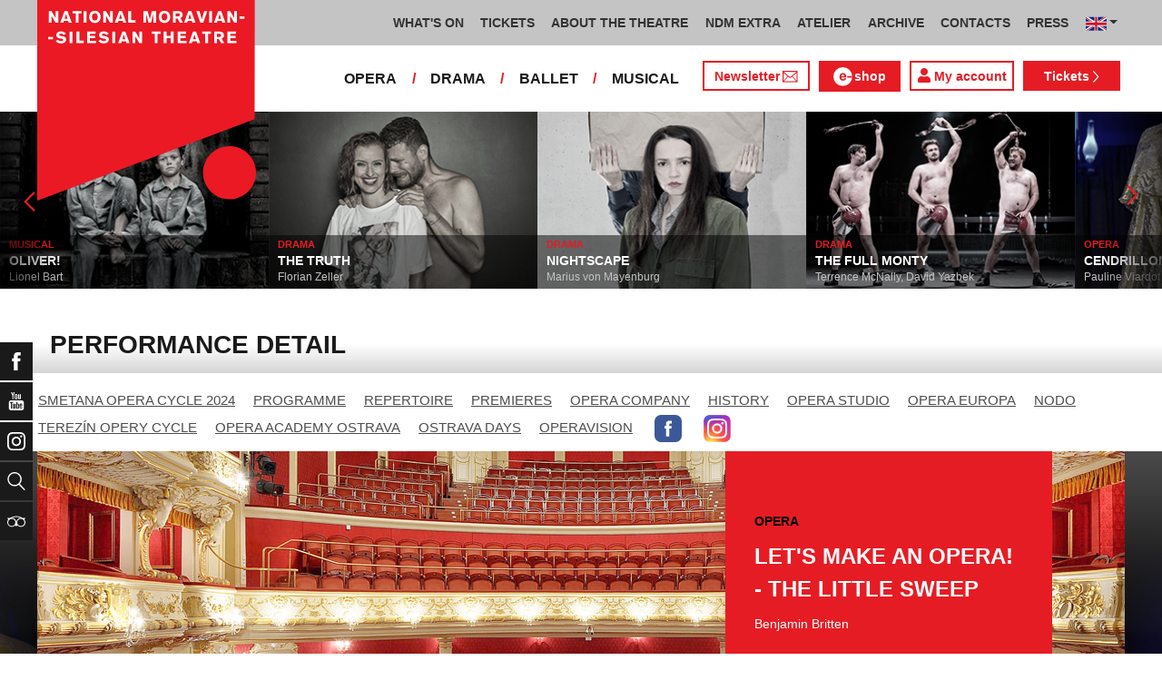

--- FILE ---
content_type: text/html; charset=UTF-8
request_url: https://www.ndm.cz/en/opera/instance/307-let-s-make-an-opera-the-little-sweep/2011-09-21/2983/
body_size: 17123
content:
<!DOCTYPE html>
<html lang="cs">
    <head>
        <meta charset="utf-8">
        <meta name="viewport" content="width=device-width, initial-scale=1, shrink-to-fit=no">
        <meta name="author" content="SE-MO Data s.r.o." />
        <meta name="description" content="Author: , Inscenation: LET'S MAKE AN OPERA! - THE LITTLE SWEEP, Instance type: Repetition, Date: Sep 21, 2011,Division: Opera" />
        <meta name="keywords" content=",LET'S MAKE AN OPERA! - THE LITTLE SWEEP,Repetition,Sep 21, 2011" />
        
        <title>LET'S MAKE AN OPERA! - THE LITTLE SWEEP - Repetition Sep 21, 2011 | Opera | THE NATIONAL MORAVIAN - SILESIAN THEATRE</title>
        
        <link rel="icon" type="image/png" href="/favicon.png">
        
        
		<!-- Bootstrap core CSS -->
        <link href="/css/ndm.css?ver=4.25" rel="stylesheet" type="text/css">
        <link href="/css/ndm_r.css?ver=4.22" rel="stylesheet" type="text/css">
        <link rel="stylesheet" href="https://use.fontawesome.com/releases/v5.8.1/css/all.css" integrity="sha384-50oBUHEmvpQ+1lW4y57PTFmhCaXp0ML5d60M1M7uH2+nqUivzIebhndOJK28anvf" crossorigin="anonymous">
        
        <!-- jQuery UI CSS -->
        <link rel="stylesheet" href="/css/jquery-ui.css">

        <!-- Bootstrap core JavaScript -->
        <script src="/jquery/jquery.min.js"></script>

        <script src="/js/owl.carousel.js"></script>

        <script src="/js/bootstrap.bundle.min.js"></script>

        <script src="/js/jquery.jcarousellite.js"></script>

        <script src="/js/jquery-ui.js"></script>

        <script src="/js/main.js"></script>

        <script src="/js/lightbox.js"></script>

        <script src="/js/header.js?ver=1"></script>

        <script src="/js/tab-switcher.js?ver=1.1"></script>
        
		<script type="text/javascript">
			//defaultni nastaveni
            //var calMonthLink = "/en/opera/programme/another-month/";
            var calLanguage = "en";
            var calActYear = "2026";
            var calActMonth = "01";
            var calDaysActive = {};
        </script> 
        
		<script id='cookies-spravne' src='https://cookies-spravne.cz/static/cc?key=SQRzg5rN7jk74aw5dnsx&lang=en' async defer></script>

    </head>
    
    <body>
						<div class="social-links d-flex">
            <div class="social-links-col">
                <div class="social-links-item">
                    <a href="https://www.facebook.com/narodnidivadlomoravskoslezske" target="_blank" title="Facebook" class="social-links-facebook">
                        <span>Facebook</span>
                        <img src="/icon/f_facebook-white.svg" alt="Facebook">
                    </a>
                </div>
                <div class="social-links-item">
                    <a href="https://www.youtube.com/user/NDMOSTRAVA1/videos" target="_blank" title="YouTube" class="social-links-youtube">
                        <span>YouTube</span>
                        <img src="/icon/youtube-white.svg" alt="YouTube">
                    </a>
                </div>
                                <div class="social-links-item">
                    <a href="https://www.instagram.com/ndm.ostrava/" class="social-links-instagram">
                        <span>Instagram</span>
                        <img src="/icon/instagram-white.svg" alt="Instagram">
                    </a>
                </div>
                                <div class="social-links-item">
                    <a href="/en/search/" class="social-links-search" title="Search">
                        <span>Search</span>
                        <img src="/icon/lupa-white.svg" alt="Hledat">
                    </a>
                </div>
		                        		        
                                <div class="social-links-item">
                    <a href="http://www.tripadvisor.co.uk/Attraction_Review-g274719-d1792295-Reviews-Antonin_Dvorak_Theater-Ostrava_Moravian_Silesian_Region_Moravia.html" class="social-links-tripadvisor">
                        <span>TripAdvisor</span>
                        <img src="/icon/tripadvisor-white.svg" target="_blank" title="TripAdvisor" alt="TripAdvisor">
                    </a>
                </div>
                            </div>
        </div>

        <div class="d-block d-sm-none">
            <!-- Mobile Navigation -->
            <nav class="navbar navbar-expand-sm navbar-light header-navbar-mobile">
                <div class="container">
                    <a class="navbar-brand" href="/en/">
                        <img src="/icon/logo_en.svg" alt="THE NATIONAL MORAVIAN - SILESIAN THEATRE" class="header-logo">
                    </a>
                     <a class="navbar-brand" href="/en/">
                        <img src="/icon/logo_cz.svg" alt="NÁRODNÍ DIVADLO MORAVSKOSLEZSKÉ" class="header-logo">
                    </a>
                    <button class="toggler navbar-toggler" type="button" data-target="#navbarMobileToggler" aria-controls="navbarMobileToggler" aria-expanded="false" aria-label="Toggle navigation">
                        Menu
                        <img src="/icon/mobile-menu-default.png" alt="" class="toggler-icon toggler-icon-default active">
                        <img src="/icon/mobile-menu-active.png" alt="" class="toggler-icon toggler-icon-active">
                    </button>
                    <button class="toggler navbar-lang-toggler" type="button" data-target="#navbarMobileLangToggler" aria-controls="navbarMobileLangToggler" aria-expanded="false" aria-label="Toggle navigation">
                        <img src="/icon/flag-cs.png" alt="CZ">
                        <img src="/icon/mobile-menu-lang-default.png" alt="" class="toggler-icon toggler-icon-default active">
                        <img src="/icon/mobile-menu-lang-active.png" alt="" class="toggler-icon toggler-icon-active">
                    </button>
                    <div class="collapse navbar-collapse header-navbar-flex" id="navbarMobileToggler">
                        
						

		<ul class="navbar-nav ml-auto header-navbar-first">
			<li class="nav-item disabled">Menu</li>
	
					<li class="nav-item dropdown" id="navbar184Dropdown-mobile">
				<a href="/en/programme/current-month/" title="WHAT'S ON"  class="nav-link" role="button" data-toggle="dropdown" aria-haspopup="true" aria-expanded="false">WHAT'S ON</a>
							<ul class="dropdown-menu" aria-labelledby="navbar184Dropdown-mobile">
						
					<li class="dropdown-item" id="">
				<a href="/en/programme/current-month/" title="PROGRAMME"  >PROGRAMME</a></li>
					<li class="dropdown-item" id="">
				<a href="/en/page/860-nodo-2024.html" title="NODO"  >NODO</a></li>
					<li class="dropdown-item" id="">
				<a href="/en/premieres/2025-2026/" title="PREMIERES 2025/2026"  >PREMIERES 2025/2026</a></li>
					<li class="dropdown-item" id="">
				<a href="/en/repertoire/2025-2026/" title="REPERTOIRE 2025/2026"  >REPERTOIRE 2025/2026</a></li></ul></li>
					<li class="nav-item dropdown" id="navbar191Dropdown-mobile">
				<a href="https://www.ndm.cz/en/programme/current-month/" title="TICKETS" target="_blank" class="nav-link" role="button" data-toggle="dropdown" aria-haspopup="true" aria-expanded="false">TICKETS</a>
							<ul class="dropdown-menu" aria-labelledby="navbar191Dropdown-mobile">
						
					<li class="dropdown-item" id="">
				<a href="https://www.ndm.cz/en/programme/current-month/" title="TICKETS ON-LINE" target="_blank" >TICKETS ON-LINE</a></li>
					<li class="dropdown-item" id="">
				<a href="/en/page/132-benefits-and-discounts.html" title="BENEFITS AND DISCOUNTS"  >BENEFITS AND DISCOUNTS</a></li></ul></li>
					<li class="nav-item dropdown" id="navbar166Dropdown-mobile">
				<a href="/en/page/72-national-moravian-silesian-theatre.html" title="ABOUT THE THEATRE"  class="nav-link" role="button" data-toggle="dropdown" aria-haspopup="true" aria-expanded="false">ABOUT THE THEATRE</a>
							<ul class="dropdown-menu" aria-labelledby="navbar166Dropdown-mobile">
						
					<li class="dropdown-item" id="">
				<a href="/en/page/72-national-moravian-silesian-theatre.html" title="National Moravian-Silesian Theatre"  >National Moravian-Silesian Theatre</a></li>
					<li class="dropdown-item" id="">
				<a href="/en/page/73-antonin-dvorak-theatre.html" title="Antonín Dvořák Theatre"  >Antonín Dvořák Theatre</a></li>
					<li class="dropdown-item" id="">
				<a href="/en/page/74-jiri-myron-theatre.html" title="Jiří Myron Theatre"  >Jiří Myron Theatre</a></li>
					<li class="dropdown-item" id="">
				<a href="/en/page/864-theatre-12.html" title="Theatre "12""  >Theatre "12"</a></li>
					<li class="dropdown-item" id="">
				<a href="/en/page/865-ceremonial-hall.html" title="Ceremonial hall"  >Ceremonial hall</a></li>
					<li class="dropdown-item" id="">
				<a href="/en/page/407-virtual-tour.html" title="Virtual Tour"  >Virtual Tour</a></li>
					<li class="dropdown-item" id="">
				<a href="/en/page/866-reconstruction.html" title="Reconstruction"  >Reconstruction</a></li>
					<li class="dropdown-item" id="">
				<a href="/en/page/123-artistic-decorative-workrooms.html" title="Artistic-decorative workrooms"  >Artistic-decorative workrooms</a></li>
					<li class="dropdown-item" id="">
				<a href="/en/page/124-recording-studio.html" title="Recording studio"  >Recording studio</a></li>
					<li class="dropdown-item" id="">
				<a href="/en/page/75-partners.html" title="Partners"  >Partners</a></li></ul></li>
					<li class="nav-item dropdown" id="navbar379Dropdown-mobile">
				<a href="/en/page/867-extra-events-discussions-lectures.html" title="NDM EXTRA"  class="nav-link" role="button" data-toggle="dropdown" aria-haspopup="true" aria-expanded="false">NDM EXTRA</a>
							<ul class="dropdown-menu" aria-labelledby="navbar379Dropdown-mobile">
						
					<li class="dropdown-item" id="">
				<a href="/en/page/867-extra-events-discussions-lectures.html" title="Extra events, discussions, lectures"  >Extra events, discussions, lectures</a></li>
					<li class="dropdown-item" id="">
				<a href="/en/page/868-ost-ra-var.html" title="OST-RA-VAR"  >OST-RA-VAR</a></li>
					<li class="dropdown-item" id="">
				<a href="/en/page/1030-resistance.html" title="Resistance!"  >Resistance!</a></li></ul></li>
					<li class="nav-item dropdown" id="navbar722Dropdown-mobile">
				<a href="/en/page/871-theatre-education-atelier.html" title="ATELIER"  class="nav-link" role="button" data-toggle="dropdown" aria-haspopup="true" aria-expanded="false">ATELIER</a>
							<ul class="dropdown-menu" aria-labelledby="navbar722Dropdown-mobile">
						
					<li class="dropdown-item" id="">
				<a href="/en/page/1003-future-now-a-youth-manifesto.html" title="A Youth Manifesto"  >A Youth Manifesto</a></li>
					<li class="dropdown-item" id="">
				<a href="/en/page/1030-resistance.html" title="Resistance!"  >Resistance!</a></li></ul></li>
					<li class="nav-item" id="">
				<a href="/en/page/872-theatrical-archive.html" title="ARCHIVE"  class="nav-link">ARCHIVE</a></li>
					<li class="nav-item dropdown" id="navbar175Dropdown-mobile">
				<a href="/en/page/66-contacts.html" title="CONTACTS"  class="nav-link" role="button" data-toggle="dropdown" aria-haspopup="true" aria-expanded="false">CONTACTS</a>
							<ul class="dropdown-menu" aria-labelledby="navbar175Dropdown-mobile">
						
					<li class="dropdown-item" id="">
				<a href="/en/page/758-top-management.html" title="Top management"  >Top management</a></li>
					<li class="dropdown-item dropdown" id="navbar658Dropdown-mobile">
				<a href="https://www.ndm.cz/en/opera/" title="Opera"   role="button" data-toggle="dropdown" aria-haspopup="true" aria-expanded="false">Opera</a></li>
					<li class="dropdown-item" id="">
				<a href="https://www.ndm.cz/en/drama/" title="Drama"  >Drama</a></li>
					<li class="dropdown-item" id="">
				<a href="https://www.ndm.cz/en/ballet/" title="Ballet"  >Ballet</a></li>
					<li class="dropdown-item" id="">
				<a href="https://www.ndm.cz/en/operetta-musical/" title="Musical"  >Musical</a></li>
					<li class="dropdown-item" id="">
				<a href="/en/page/259-for-rent.html" title="For rent"  >For rent</a></li>
					<li class="dropdown-item" id="">
				<a href="/en/page/873-national-house-cafe-bar-ve-dvanactce.html" title="National House Café / bar Ve "12""  >National House Café / bar Ve "12"</a></li>
					<li class="dropdown-item" id="">
				<a href="/en/page/874-theater-club.html" title="Theater Club"  >Theater Club</a></li></ul></li>
					<li class="nav-item dropdown" id="navbar812Dropdown-mobile">
				<a href="/en/page/1066-press.html" title="PRESS"  class="nav-link" role="button" data-toggle="dropdown" aria-haspopup="true" aria-expanded="false">PRESS</a>
							<ul class="dropdown-menu" aria-labelledby="navbar812Dropdown-mobile">
						
					<li class="dropdown-item" id="">
				<a href="/en/page/1114-ndm-newsletter.html" title="NDM Newsletter"  >NDM Newsletter</a></li></ul></li></ul>        


                        <ul class="navbar-nav ml-auto header-navbar-second">
                            <li class="nav-item disabled">Ensembles</li>
                            <li class="nav-item">
                                <a href="/en/opera/" title="OPERA"  class="nav-link">OPERA</a>                            </li>
                            <li class="nav-item">
                                <a href="/en/drama/" title="DRAMA"  class="nav-link">DRAMA</a>                            </li>
                            <li class="nav-item">
                                <a href="/en/ballet/" title="BALLET"  class="nav-link">BALLET</a>                            </li>
                            <li class="nav-item">
                                <a href="/en/operetta-musical/" title="MUSICAL"  class="nav-link">MUSICAL</a>                            </li>
                            <li class="nav-item header-newsletter-new">
                                <a href="https://account-content.smartemailing.cz/landing-page/?pid=11ED69C7FA76F3FC84EFAC1F6BC402AA&uid=aa4cc6b2-92c9-11eb-8ce2-ac1f6bc402ad&preview=1" title="Newsletter" target="_blank" class="nav-link">
                                    <img src="/icon/obalka_barva_E61C24.svg" alt="" class="default"><img src="/icon/obalka_barva_AA0E21.svg" alt="" class="hover"><img src="/icon/obalka_barva_AA0E21.svg" alt="" class="active"><p>Newsletter</p>
                                </a>
                            </li>
                            <li class="nav-item header-tickets">
                            	<a href="https://prodej.ndm.cz/ndm/General/MyAccount?mrsid=114" title="Můj účet" target="_blank" class="nav-link"><i class="fa fa-user" aria-hidden="true"></i> Můj účet</a>
                            </li>
                                                        <li class="nav-item header-eshop">
                            	<a href="https://eshop.ndm.cz" title="E-shop" target="_blank" class="nav-link">
                            		<img src="/icon/e_eshop_E61C24.svg" alt="e-" class="default"><img src="/icon/e_eshop_AA0E21.svg" alt="e-" class="hover"><img src="/icon/e_eshop_AA0E21.svg" alt="e-" class="active"><p>shop</p>
                            	</a>
                            </li>
                                                        <li class="nav-item header-tickets">
                                <a href="/en/programme/" title="Tickets " target="_blank" class="nav-link">Tickets <img src="/icon/sipka_vpravo_bila.svg" alt="chevron-right"></a>                            </li>

                        </ul>
                    </div>
                    <div class="collapse navbar-collapse header-navbar-lang-flex" id="navbarMobileLangToggler">
                        <ul class="navbar-nav header-navbar-first">
                            <li class="nav-item">
                                <a class="nav-link" href="/cz/language/change-language/lang-abbrv/en/" title="EN"><img src="/icon/flag-gb.png" alt="EN"></a>
                            </li>
                        </ul>
                    </div>
                </div>
            </nav>
        </div>

        <div class="navbar-sticky-top d-none d-sm-block">
            <!-- Navigation -->
            <nav class="navbar navbar-expand-sm navbar-light header-navbar-main">
                <div class="container">
                    <a class="navbar-brand" href="/en/">
                        <img src="/icon/logo_en.svg" alt="THE NATIONAL MORAVIAN - SILESIAN THEATRE" class="header-logo">
                    </a>
                    

    <div class="collapse navbar-collapse">
    <ul class="navbar-nav ml-auto">
					<li class="nav-item dropdown toggler" id="navbar184Dropdown">
				<a href="/en/programme/current-month/" title="WHAT'S ON"  class="nav-link" role="button" data-target=".dropdown-menu" aria-haspopup="true" aria-expanded="false">WHAT'S ON</a>
							<ul class="dropdown-menu" aria-labelledby="navbar184Dropdown">
						
					<li class="dropdown-item" id="">
				<a href="/en/programme/current-month/" title="PROGRAMME"  >PROGRAMME</a></li>
					<li class="dropdown-item" id="">
				<a href="/en/page/860-nodo-2024.html" title="NODO"  >NODO</a></li>
					<li class="dropdown-item" id="">
				<a href="/en/premieres/2025-2026/" title="PREMIERES 2025/2026"  >PREMIERES 2025/2026</a></li>
					<li class="dropdown-item" id="">
				<a href="/en/repertoire/2025-2026/" title="REPERTOIRE 2025/2026"  >REPERTOIRE 2025/2026</a></li></ul></li>
					<li class="nav-item dropdown toggler" id="navbar191Dropdown">
				<a href="https://www.ndm.cz/en/programme/current-month/" title="TICKETS" target="_blank" class="nav-link" role="button" data-target=".dropdown-menu" aria-haspopup="true" aria-expanded="false">TICKETS</a>
							<ul class="dropdown-menu" aria-labelledby="navbar191Dropdown">
						
					<li class="dropdown-item" id="">
				<a href="https://www.ndm.cz/en/programme/current-month/" title="TICKETS ON-LINE" target="_blank" >TICKETS ON-LINE</a></li>
					<li class="dropdown-item" id="">
				<a href="/en/page/132-benefits-and-discounts.html" title="BENEFITS AND DISCOUNTS"  >BENEFITS AND DISCOUNTS</a></li></ul></li>
					<li class="nav-item dropdown toggler" id="navbar166Dropdown">
				<a href="/en/page/72-national-moravian-silesian-theatre.html" title="ABOUT THE THEATRE"  class="nav-link" role="button" data-target=".dropdown-menu" aria-haspopup="true" aria-expanded="false">ABOUT THE THEATRE</a>
							<ul class="dropdown-menu" aria-labelledby="navbar166Dropdown">
						
					<li class="dropdown-item" id="">
				<a href="/en/page/72-national-moravian-silesian-theatre.html" title="National Moravian-Silesian Theatre"  >National Moravian-Silesian Theatre</a></li>
					<li class="dropdown-item" id="">
				<a href="/en/page/73-antonin-dvorak-theatre.html" title="Antonín Dvořák Theatre"  >Antonín Dvořák Theatre</a></li>
					<li class="dropdown-item" id="">
				<a href="/en/page/74-jiri-myron-theatre.html" title="Jiří Myron Theatre"  >Jiří Myron Theatre</a></li>
					<li class="dropdown-item" id="">
				<a href="/en/page/864-theatre-12.html" title="Theatre "12""  >Theatre "12"</a></li>
					<li class="dropdown-item" id="">
				<a href="/en/page/865-ceremonial-hall.html" title="Ceremonial hall"  >Ceremonial hall</a></li>
					<li class="dropdown-item" id="">
				<a href="/en/page/407-virtual-tour.html" title="Virtual Tour"  >Virtual Tour</a></li>
					<li class="dropdown-item" id="">
				<a href="/en/page/866-reconstruction.html" title="Reconstruction"  >Reconstruction</a></li>
					<li class="dropdown-item" id="">
				<a href="/en/page/123-artistic-decorative-workrooms.html" title="Artistic-decorative workrooms"  >Artistic-decorative workrooms</a></li>
					<li class="dropdown-item" id="">
				<a href="/en/page/124-recording-studio.html" title="Recording studio"  >Recording studio</a></li>
					<li class="dropdown-item" id="">
				<a href="/en/page/75-partners.html" title="Partners"  >Partners</a></li></ul></li>
					<li class="nav-item dropdown toggler d-none d-lg-block" id="navbar379Dropdown">
				<a href="/en/page/867-extra-events-discussions-lectures.html" title="NDM EXTRA"  class="nav-link" role="button" data-target=".dropdown-menu" aria-haspopup="true" aria-expanded="false">NDM EXTRA</a>
							<ul class="dropdown-menu" aria-labelledby="navbar379Dropdown">
						
					<li class="dropdown-item" id="">
				<a href="/en/page/867-extra-events-discussions-lectures.html" title="Extra events, discussions, lectures"  >Extra events, discussions, lectures</a></li>
					<li class="dropdown-item" id="">
				<a href="/en/page/868-ost-ra-var.html" title="OST-RA-VAR"  >OST-RA-VAR</a></li>
					<li class="dropdown-item" id="">
				<a href="/en/page/1030-resistance.html" title="Resistance!"  >Resistance!</a></li></ul></li>
					<li class="nav-item dropdown toggler d-none d-lg-block" id="navbar722Dropdown">
				<a href="/en/page/871-theatre-education-atelier.html" title="ATELIER"  class="nav-link" role="button" data-target=".dropdown-menu" aria-haspopup="true" aria-expanded="false">ATELIER</a>
							<ul class="dropdown-menu" aria-labelledby="navbar722Dropdown">
						
					<li class="dropdown-item" id="">
				<a href="/en/page/1003-future-now-a-youth-manifesto.html" title="A Youth Manifesto"  >A Youth Manifesto</a></li>
					<li class="dropdown-item" id="">
				<a href="/en/page/1030-resistance.html" title="Resistance!"  >Resistance!</a></li></ul></li>
					<li class="nav-item d-none d-xl-block" id="">
				<a href="/en/page/872-theatrical-archive.html" title="ARCHIVE"  class="nav-link">ARCHIVE</a></li>
					<li class="nav-item dropdown toggler d-none d-xl-block" id="navbar175Dropdown">
				<a href="/en/page/66-contacts.html" title="CONTACTS"  class="nav-link" role="button" data-target=".dropdown-menu" aria-haspopup="true" aria-expanded="false">CONTACTS</a>
							<ul class="dropdown-menu" aria-labelledby="navbar175Dropdown">
						
					<li class="dropdown-item" id="">
				<a href="/en/page/758-top-management.html" title="Top management"  >Top management</a></li>
					<li class="dropdown-item dropdown toggler" id="navbar658Dropdown">
				<a href="https://www.ndm.cz/en/opera/" title="Opera"   role="button" data-target=".dropdown-menu" aria-haspopup="true" aria-expanded="false">Opera</a></li>
					<li class="dropdown-item" id="">
				<a href="https://www.ndm.cz/en/drama/" title="Drama"  >Drama</a></li>
					<li class="dropdown-item" id="">
				<a href="https://www.ndm.cz/en/ballet/" title="Ballet"  >Ballet</a></li>
					<li class="dropdown-item" id="">
				<a href="https://www.ndm.cz/en/operetta-musical/" title="Musical"  >Musical</a></li>
					<li class="dropdown-item" id="">
				<a href="/en/page/259-for-rent.html" title="For rent"  >For rent</a></li>
					<li class="dropdown-item" id="">
				<a href="/en/page/873-national-house-cafe-bar-ve-dvanactce.html" title="National House Café / bar Ve "12""  >National House Café / bar Ve "12"</a></li>
					<li class="dropdown-item" id="">
				<a href="/en/page/874-theater-club.html" title="Theater Club"  >Theater Club</a></li></ul></li>
					<li class="nav-item dropdown toggler d-none d-xl-block" id="navbar812Dropdown">
				<a href="/en/page/1066-press.html" title="PRESS"  class="nav-link" role="button" data-target=".dropdown-menu" aria-haspopup="true" aria-expanded="false">PRESS</a>
							<ul class="dropdown-menu" aria-labelledby="navbar812Dropdown">
						
					<li class="dropdown-item" id="">
				<a href="/en/page/1114-ndm-newsletter.html" title="NDM Newsletter"  >NDM Newsletter</a></li></ul></li>
                            <li class="nav-item dropdown toggler d-xl-none" id="navbarMoreDropdown">
                                <a class="nav-link" href="#" role="button" aria-haspopup="true" aria-expanded="false">
                                    Other
                                </a>
                                <ul class="dropdown-menu dropdown-menu-right" aria-labelledby="navbarMoreDropdown">
                                    
	                		<li class="dropdown-item d-md-block d-lg-none  dropdown toggler" id="navbarMore379Dropdown">
	                			<a href="/en/page/867-extra-events-discussions-lectures.html" title="NDM EXTRA"   role="button" data-target=".dropdown-menu" aria-haspopup="true" aria-expanded="false">NDM EXTRA</a>
	                	
                                 
                <ul class="dropdown-menu" aria-labelledby="navbarMore379Dropdown">
            
                        <li class="dropdown-item">
                            <a href="/en/page/867-extra-events-discussions-lectures.html" title="Extra events, discussions, lectures"  >Extra events, discussions, lectures</a>
                        </li>
                
                        <li class="dropdown-item">
                            <a href="/en/page/868-ost-ra-var.html" title="OST-RA-VAR"  >OST-RA-VAR</a>
                        </li>
                
                        <li class="dropdown-item">
                            <a href="/en/page/1030-resistance.html" title="Resistance!"  >Resistance!</a>
                        </li>
                
                </ul>
            
                            
                	    </li>
                	    
	                		<li class="dropdown-item d-md-block d-lg-none  dropdown toggler" id="navbarMore722Dropdown">
	                			<a href="/en/page/871-theatre-education-atelier.html" title="ATELIER"   role="button" data-target=".dropdown-menu" aria-haspopup="true" aria-expanded="false">ATELIER</a>
	                	
                                 
                <ul class="dropdown-menu" aria-labelledby="navbarMore722Dropdown">
            
                        <li class="dropdown-item">
                            <a href="/en/page/1003-future-now-a-youth-manifesto.html" title="A Youth Manifesto"  >A Youth Manifesto</a>
                        </li>
                
                        <li class="dropdown-item">
                            <a href="/en/page/1030-resistance.html" title="Resistance!"  >Resistance!</a>
                        </li>
                
                </ul>
            
                            
                	    </li>
                	     
	                		<li class="dropdown-item " id="">
	                			<a href="/en/page/872-theatrical-archive.html" title="ARCHIVE"  >ARCHIVE</a>

                        
	                		</li>
						 
	                		<li class="dropdown-item  dropdown toggler" id="navbarMore175Dropdown">
	                			<a href="/en/page/66-contacts.html" title="CONTACTS"   role="button" data-target=".dropdown-menu" aria-haspopup="true" aria-expanded="false">CONTACTS</a>

                        
                                 
                <ul class="dropdown-menu" aria-labelledby="navbarMore175Dropdown">
            
                        <li class="dropdown-item">
                            <a href="/en/page/758-top-management.html" title="Top management"  >Top management</a>
                        </li>
                
                        <li class="dropdown-item">
                            <a href="https://www.ndm.cz/en/opera/" title="Opera"  >Opera</a>
                        </li>
                
                        <li class="dropdown-item">
                            <a href="https://www.ndm.cz/en/drama/" title="Drama"  >Drama</a>
                        </li>
                
                        <li class="dropdown-item">
                            <a href="https://www.ndm.cz/en/ballet/" title="Ballet"  >Ballet</a>
                        </li>
                
                        <li class="dropdown-item">
                            <a href="https://www.ndm.cz/en/operetta-musical/" title="Musical"  >Musical</a>
                        </li>
                
                        <li class="dropdown-item">
                            <a href="/en/page/259-for-rent.html" title="For rent"  >For rent</a>
                        </li>
                
                        <li class="dropdown-item">
                            <a href="/en/page/873-national-house-cafe-bar-ve-dvanactce.html" title="National House Café / bar Ve "12""  >National House Café / bar Ve "12"</a>
                        </li>
                
                        <li class="dropdown-item">
                            <a href="/en/page/874-theater-club.html" title="Theater Club"  >Theater Club</a>
                        </li>
                
                </ul>
            
                            
	                		</li>
						 
	                		<li class="dropdown-item  dropdown toggler" id="navbarMore812Dropdown">
	                			<a href="/en/page/1066-press.html" title="PRESS"   role="button" data-target=".dropdown-menu" aria-haspopup="true" aria-expanded="false">PRESS</a>

                        
                                 
                <ul class="dropdown-menu" aria-labelledby="navbarMore812Dropdown">
            
                        <li class="dropdown-item">
                            <a href="/en/page/1114-ndm-newsletter.html" title="NDM Newsletter"  >NDM Newsletter</a>
                        </li>
                
                </ul>
            
                            
	                		</li>
						
                                </ul>
                            </li>
        
                            <li class="nav-item dropdown toggler">
                                <a class="nav-link dropdown-toggle" href="#" id="dropdownlang" data-toggle="dropdown" aria-haspopup="true" aria-expanded="false"><img src="/icon/flag-gb.png" alt="CZ"></a>
                                <div class="dropdown-menu" aria-labelledby="dropdownlang" style="min-width: 60px; width: 68px !important;">
                                    <a class="dropdown-item" href="/cz/language/change-language/lang-abbrv/cz/" title="CZ"><img src="/icon/flag-cs.png" alt="CZ"></a>
                                    <a class="dropdown-item" href="/cz/language/change-language/lang-abbrv/en/" title="EN"><img src="/icon/flag-gb.png" alt="EN"></a>
                                </div>
                            </li>

		</ul>
        </div>
            
                </div>
            </nav>

            <!-- Navigation 2 -->
            <nav class="navbar navbar-expand-sm navbar-light header-navbar-secondary">
                <div class="container">
                    <div class="collapse navbar-collapse">
                        <ul class="navbar-nav ml-auto">
                            <li class="nav-item">
                                <a href="/en/opera/programme/" title="OPERA"  class="nav-link">OPERA</a>                            </li>
                            <li class="nav-item header-separator">
                                <span class="nav-link">/</span>
                            </li>
                            <li class="nav-item">
                                <a href="/en/drama/programme/" title="DRAMA"  class="nav-link">DRAMA</a>                            </li>
                            <li class="nav-item header-separator">
                                <span class="nav-link">/</span>
                            </li>
                            <li class="nav-item">
                                <a href="/en/ballet/programme/" title="BALLET"  class="nav-link">BALLET</a>                            </li>
                            <li class="nav-item header-separator">
                                <span class="nav-link">/</span>
                            </li>
                            <li class="nav-item">
                                <a href="/en/operetta-musical/programme/" title="MUSICAL"  class="nav-link">MUSICAL</a>                            </li>

                            <li class="nav-item header-newsletter-new d-none d-lg-block">
                                <a href="https://account-content.smartemailing.cz/landing-page/?pid=11ED69C7FA76F3FC84EFAC1F6BC402AA&uid=aa4cc6b2-92c9-11eb-8ce2-ac1f6bc402ad&preview=1" title="Newsletter" target="_blank" class="nav-link">
                                    Newsletter<img src="/icon/obalka_barva_E61C24.svg" alt="" class="default"><img src="/icon/obalka_barva_AA0E21.svg" alt="" class="hover"><img src="/icon/obalka_barva_AA0E21.svg" alt="" class="active">
                                </a>
                            </li>
                                                        <li class="nav-item header-eshop d-none d-lg-block">
                            	<a href="https://eshop.ndm.cz" title="E-shop" target="_blank" class="nav-link">
                            		<img src="/icon/e_eshop_barva_E61C24_3.svg" alt="e-" class="default"><img src="/icon/e_eshop_barva_AA0E21_3.svg" alt="e-" class="hover"><img src="/icon/e_eshop_barva_AA0E21_3.svg" alt="e-" class="active"><p>shop</p>
                            	</a>
                            </li>
                                                        
                                                        <li class="nav-item header-tickets-new  header-tickets-new-en d-none d-lg-block">
                            	<a href="https://prodej.ndm.cz/ndm/General/MyAccount?mrsid=114" title="My account" target="_blank" class="nav-link"><i class="fa fa-user" aria-hidden="true"></i> My account</a>
                            </li>
                            <li class="nav-item header-tickets d-none d-lg-block">
                                <a href="/en/programme/" title="Tickets " target="_blank" class="nav-link">Tickets <img src="/icon/sipka_vpravo_bila.svg" alt="chevron-right"></a>                            </li>
                            
                                                    </ul>
                    </div>
                </div>
            </nav>
        </div>
		        <!-- CAROUSEL -->    
		<div id="carousel" class="d-none d-sm-block">
            <div id="list">
                <div class="prev" id="jc-prev"><img src="/icon/sipka_vpravo_cervena.svg" alt="prev" class="mx-auto align-middle svg" onclick="direction='left'; timerReset()" /></div>
    				<div class="slider">
    					<ul>
    						    						<li>
    							<a href="/en/drama/inscenation/6315-medea/">
	    							<img src="/image4web/inscenation-carousel/296x197-medea-jpg-1697193714.jpg" alt="" />
    							</a>
                                <div class="caption">
                                                                    	<div class="division"><a href="/en/drama/inscenation/6315-medea/">DRAMA</a></div>
                                    <h4><a href="/en/drama/inscenation/6315-medea/">MEDEA</a></h4>
                                    <p><a href="/en/drama/inscenation/6315-medea/">Eurípidés</a></p>
                                </div>
    						</li>
    						    						<li>
    							<a href="/en/operetta-musical/inscenation/5997-oliver/">
	    							<img src="/image4web/inscenation-carousel/296x197-oliver-jpg-1693832900.jpg" alt="" />
    							</a>
                                <div class="caption">
                                                                    	<div class="division"><a href="/en/operetta-musical/inscenation/5997-oliver/">MUSICAL</a></div>
                                    <h4><a href="/en/operetta-musical/inscenation/5997-oliver/">OLIVER!</a></h4>
                                    <p><a href="/en/operetta-musical/inscenation/5997-oliver/">Lionel Bart</a></p>
                                </div>
    						</li>
    						    						<li>
    							<a href="/en/drama/inscenation/6318-the-truth/">
	    							<img src="/image4web/inscenation-carousel/296x197-pravda-jpg-1697193766.jpg" alt="" />
    							</a>
                                <div class="caption">
                                                                    	<div class="division"><a href="/en/drama/inscenation/6318-the-truth/">DRAMA</a></div>
                                    <h4><a href="/en/drama/inscenation/6318-the-truth/">THE TRUTH</a></h4>
                                    <p><a href="/en/drama/inscenation/6318-the-truth/">Florian Zeller</a></p>
                                </div>
    						</li>
    						    						<li>
    							<a href="/en/drama/inscenation/6397-nightscape/">
	    							<img src="/image4web/inscenation-carousel/296x197-soumrak-1-jpg-1739860591.jpg" alt="" />
    							</a>
                                <div class="caption">
                                                                    	<div class="division"><a href="/en/drama/inscenation/6397-nightscape/">DRAMA</a></div>
                                    <h4><a href="/en/drama/inscenation/6397-nightscape/">NIGHTSCAPE</a></h4>
                                    <p><a href="/en/drama/inscenation/6397-nightscape/">Marius von Mayenburg</a></p>
                                </div>
    						</li>
    						    						<li>
    							<a href="/en/drama/inscenation/245-the-full-monty/">
	    							<img src="/image4web/inscenation-carousel/296x197-donaha-2-jpg-1761810830.jpg" alt="" />
    							</a>
                                <div class="caption">
                                                                    	<div class="division"><a href="/en/drama/inscenation/245-the-full-monty/">DRAMA</a></div>
                                    <h4><a href="/en/drama/inscenation/245-the-full-monty/">THE FULL MONTY</a></h4>
                                    <p><a href="/en/drama/inscenation/245-the-full-monty/">Terrence McNally, David Yazbek</a></p>
                                </div>
    						</li>
    						    						<li>
    							<a href="/en/opera/inscenation/6399-cendrillon/">
	    							<img src="/image4web/inscenation-carousel/296x197-popelka-2-jpg-1761033756.jpg" alt="" />
    							</a>
                                <div class="caption">
                                                                    	<div class="division"><a href="/en/opera/inscenation/6399-cendrillon/">OPERA</a></div>
                                    <h4><a href="/en/opera/inscenation/6399-cendrillon/">CENDRILLON</a></h4>
                                    <p><a href="/en/opera/inscenation/6399-cendrillon/">Pauline Viardot</a></p>
                                </div>
    						</li>
    						    						<li>
    							<a href="/en/ballet/inscenation/6396-peer-gynt/">
	    							<img src="/image4web/inscenation-carousel/296x197-peer-gynt-1-1-jpg-1756969759.jpg" alt="" />
    							</a>
                                <div class="caption">
                                                                    	<div class="division"><a href="/en/ballet/inscenation/6396-peer-gynt/">BALLET</a></div>
                                    <h4><a href="/en/ballet/inscenation/6396-peer-gynt/">PEER GYNT</a></h4>
                                    <p><a href="/en/ballet/inscenation/6396-peer-gynt/">Edvard Hagerup Grieg, Jeroen Verbruggen</a></p>
                                </div>
    						</li>
    						    						<li>
    							<a href="/en/operetta-musical/inscenation/5863-tell-me-on-a-sunday/">
	    							<img src="/image4web/inscenation-carousel/296x197-lip-se-louci-jpg-1651226785.jpg" alt="" />
    							</a>
                                <div class="caption">
                                                                    	<div class="division"><a href="/en/operetta-musical/inscenation/5863-tell-me-on-a-sunday/">OPERETTA / MUSICAL</a></div>
                                    <h4><a href="/en/operetta-musical/inscenation/5863-tell-me-on-a-sunday/">TELL ME ON A SUNDAY</a></h4>
                                    <p><a href="/en/operetta-musical/inscenation/5863-tell-me-on-a-sunday/">Andrew Lloyd Webber, Don Black</a></p>
                                </div>
    						</li>
    						    						<li>
    							<a href="/en/drama/inscenation/6018-goldoni-alla-ostrava-or-the-servant-of-two-masters/">
	    							<img src="/image4web/inscenation-carousel/296x197-sluha-dvou-panu-jpg-1621540813.jpg" alt="" />
    							</a>
                                <div class="caption">
                                                                    	<div class="division"><a href="/en/drama/inscenation/6018-goldoni-alla-ostrava-or-the-servant-of-two-masters/">DRAMA</a></div>
                                    <h4><a href="/en/drama/inscenation/6018-goldoni-alla-ostrava-or-the-servant-of-two-masters/">GOLDONI ALLA OSTRAVA OR THE SERVANT OF TWO MASTERS</a></h4>
                                    <p><a href="/en/drama/inscenation/6018-goldoni-alla-ostrava-or-the-servant-of-two-masters/">Tomáš Svoboda</a></p>
                                </div>
    						</li>
    						    						<li>
    							<a href="/en/opera/inscenation/6398-the-florentine-straw-hat/">
	    							<img src="/image4web/inscenation-carousel/296x197-slameny-klobouk-2-jpg-1742206011.jpg" alt="" />
    							</a>
                                <div class="caption">
                                                                    	<div class="division"><a href="/en/opera/inscenation/6398-the-florentine-straw-hat/">OPERA</a></div>
                                    <h4><a href="/en/opera/inscenation/6398-the-florentine-straw-hat/">THE FLORENTINE STRAW HAT</a></h4>
                                    <p><a href="/en/opera/inscenation/6398-the-florentine-straw-hat/">Nino Rota</a></p>
                                </div>
    						</li>
    						    						<li>
    							<a href="/en/drama/inscenation/6315-medea/">
	    							<img src="/image4web/inscenation-carousel/296x197-medea-jpg-1697193714.jpg" alt="" />
    							</a>
                                <div class="caption">
                                                                    	<div class="division"><a href="/en/drama/inscenation/6315-medea/">DRAMA</a></div>
                                    <h4><a href="/en/drama/inscenation/6315-medea/">MEDEA</a></h4>
                                    <p><a href="/en/drama/inscenation/6315-medea/">Eurípidés</a></p>
                                </div>
    						</li>
    						    						<li>
    							<a href="/en/operetta-musical/inscenation/5997-oliver/">
	    							<img src="/image4web/inscenation-carousel/296x197-oliver-jpg-1693832900.jpg" alt="" />
    							</a>
                                <div class="caption">
                                                                    	<div class="division"><a href="/en/operetta-musical/inscenation/5997-oliver/">MUSICAL</a></div>
                                    <h4><a href="/en/operetta-musical/inscenation/5997-oliver/">OLIVER!</a></h4>
                                    <p><a href="/en/operetta-musical/inscenation/5997-oliver/">Lionel Bart</a></p>
                                </div>
    						</li>
    						    						<li>
    							<a href="/en/drama/inscenation/6318-the-truth/">
	    							<img src="/image4web/inscenation-carousel/296x197-pravda-jpg-1697193766.jpg" alt="" />
    							</a>
                                <div class="caption">
                                                                    	<div class="division"><a href="/en/drama/inscenation/6318-the-truth/">DRAMA</a></div>
                                    <h4><a href="/en/drama/inscenation/6318-the-truth/">THE TRUTH</a></h4>
                                    <p><a href="/en/drama/inscenation/6318-the-truth/">Florian Zeller</a></p>
                                </div>
    						</li>
    						    						<li>
    							<a href="/en/drama/inscenation/6397-nightscape/">
	    							<img src="/image4web/inscenation-carousel/296x197-soumrak-1-jpg-1739860591.jpg" alt="" />
    							</a>
                                <div class="caption">
                                                                    	<div class="division"><a href="/en/drama/inscenation/6397-nightscape/">DRAMA</a></div>
                                    <h4><a href="/en/drama/inscenation/6397-nightscape/">NIGHTSCAPE</a></h4>
                                    <p><a href="/en/drama/inscenation/6397-nightscape/">Marius von Mayenburg</a></p>
                                </div>
    						</li>
    						    						<li>
    							<a href="/en/drama/inscenation/245-the-full-monty/">
	    							<img src="/image4web/inscenation-carousel/296x197-donaha-2-jpg-1761810830.jpg" alt="" />
    							</a>
                                <div class="caption">
                                                                    	<div class="division"><a href="/en/drama/inscenation/245-the-full-monty/">DRAMA</a></div>
                                    <h4><a href="/en/drama/inscenation/245-the-full-monty/">THE FULL MONTY</a></h4>
                                    <p><a href="/en/drama/inscenation/245-the-full-monty/">Terrence McNally, David Yazbek</a></p>
                                </div>
    						</li>
    						    						<li>
    							<a href="/en/opera/inscenation/6399-cendrillon/">
	    							<img src="/image4web/inscenation-carousel/296x197-popelka-2-jpg-1761033756.jpg" alt="" />
    							</a>
                                <div class="caption">
                                                                    	<div class="division"><a href="/en/opera/inscenation/6399-cendrillon/">OPERA</a></div>
                                    <h4><a href="/en/opera/inscenation/6399-cendrillon/">CENDRILLON</a></h4>
                                    <p><a href="/en/opera/inscenation/6399-cendrillon/">Pauline Viardot</a></p>
                                </div>
    						</li>
    						    						<li>
    							<a href="/en/ballet/inscenation/6396-peer-gynt/">
	    							<img src="/image4web/inscenation-carousel/296x197-peer-gynt-1-1-jpg-1756969759.jpg" alt="" />
    							</a>
                                <div class="caption">
                                                                    	<div class="division"><a href="/en/ballet/inscenation/6396-peer-gynt/">BALLET</a></div>
                                    <h4><a href="/en/ballet/inscenation/6396-peer-gynt/">PEER GYNT</a></h4>
                                    <p><a href="/en/ballet/inscenation/6396-peer-gynt/">Edvard Hagerup Grieg, Jeroen Verbruggen</a></p>
                                </div>
    						</li>
    						    						<li>
    							<a href="/en/operetta-musical/inscenation/5863-tell-me-on-a-sunday/">
	    							<img src="/image4web/inscenation-carousel/296x197-lip-se-louci-jpg-1651226785.jpg" alt="" />
    							</a>
                                <div class="caption">
                                                                    	<div class="division"><a href="/en/operetta-musical/inscenation/5863-tell-me-on-a-sunday/">OPERETTA / MUSICAL</a></div>
                                    <h4><a href="/en/operetta-musical/inscenation/5863-tell-me-on-a-sunday/">TELL ME ON A SUNDAY</a></h4>
                                    <p><a href="/en/operetta-musical/inscenation/5863-tell-me-on-a-sunday/">Andrew Lloyd Webber, Don Black</a></p>
                                </div>
    						</li>
    						    						<li>
    							<a href="/en/drama/inscenation/6018-goldoni-alla-ostrava-or-the-servant-of-two-masters/">
	    							<img src="/image4web/inscenation-carousel/296x197-sluha-dvou-panu-jpg-1621540813.jpg" alt="" />
    							</a>
                                <div class="caption">
                                                                    	<div class="division"><a href="/en/drama/inscenation/6018-goldoni-alla-ostrava-or-the-servant-of-two-masters/">DRAMA</a></div>
                                    <h4><a href="/en/drama/inscenation/6018-goldoni-alla-ostrava-or-the-servant-of-two-masters/">GOLDONI ALLA OSTRAVA OR THE SERVANT OF TWO MASTERS</a></h4>
                                    <p><a href="/en/drama/inscenation/6018-goldoni-alla-ostrava-or-the-servant-of-two-masters/">Tomáš Svoboda</a></p>
                                </div>
    						</li>
    						    						<li>
    							<a href="/en/opera/inscenation/6398-the-florentine-straw-hat/">
	    							<img src="/image4web/inscenation-carousel/296x197-slameny-klobouk-2-jpg-1742206011.jpg" alt="" />
    							</a>
                                <div class="caption">
                                                                    	<div class="division"><a href="/en/opera/inscenation/6398-the-florentine-straw-hat/">OPERA</a></div>
                                    <h4><a href="/en/opera/inscenation/6398-the-florentine-straw-hat/">THE FLORENTINE STRAW HAT</a></h4>
                                    <p><a href="/en/opera/inscenation/6398-the-florentine-straw-hat/">Nino Rota</a></p>
                                </div>
    						</li>
    						    					</ul>
    				</div>
    			<div class="next" id="jc-next"><img src="/icon/sipka_vpravo_cervena.svg" alt="next" class="svg mx-auto justify-content-center" onclick="direction='right'; timerReset()" /></div>
    		</div>
    	</div>
        <!-- CAROUSEL - end -->
		
				<div class="inner-title-contact">
		    <div class="container">
		        <div class="row ">
					<h1>PERFORMANCE DETAIL</a></h1>
		        </div>
		    </div>    
		</div>
		
		
	<div class="inner-menu-contact">
	<div class="container">
	<div class="row ">
	
			<ul><li ><a href="/en/opera/page/626-smetana-opera-cycle-2024.html" title="SMETANA OPERA CYCLE 2024"  >SMETANA OPERA CYCLE 2024</a></li><li ><a href="http://www.ndm.cz/en/opera/programme/current-month/" title="PROGRAMME"  >PROGRAMME</a></li><li ><a href="/en/opera/repertoire/2025-2026/" title="REPERTOIRE"  >REPERTOIRE</a></li><li ><a href="/en/opera/premieres/2025-2026/" title="PREMIERES"  >PREMIERES</a></li><li ><a href="/en/opera/" title="OPERA COMPANY"  >OPERA COMPANY</a></li><li ><a href="/en/opera/page/252-history-of-the-opera-company.html" title="HISTORY"  >HISTORY</a></li><li ><a href="/en/opera/page/254-opera-studio.html" title="OPERA STUDIO"  >OPERA STUDIO</a></li><li ><a href="/en/opera/page/105-opera-europa.html" title="OPERA EUROPA"  >OPERA EUROPA</a></li><li ><a href="/en/opera/page/860-nodo-2024.html" title="NODO" target="_blank" >NODO</a></li><li ><a href="/en/opera/page/949-terezin-opera-cycle.html" title="TEREZÍN OPERY CYCLE"  >TEREZÍN OPERY CYCLE</a></li><li ><a href="/en/opera/page/1009-opera-academy-ostrava.html" title="OPERA ACADEMY OSTRAVA"  >OPERA ACADEMY OSTRAVA</a></li><li ><a href="/en/opera/page/1068-ostrava-days.html" title="OSTRAVA DAYS"  >OSTRAVA DAYS</a></li><li ><a href="/en/opera/page/1104-operavision.html" title="OPERAVISION"  >OPERAVISION</a></li>					<li class="soc-icon"><a class="facebook" href="https://www.facebook.com/operaNDMopera" target="_blank" title="Facebook - Opera - THE NATIONAL MORAVIAN - SILESIAN THEATRE"><img src="/images/facebook-hover.svg" alt="Facebook" /><img class="fb-hover" src="/images/facebook.svg" alt="Facebook - Opera - THE NATIONAL MORAVIAN - SILESIAN THEATRE" /></a></li>
				                    <li class="soc-icon"><a class="instagram" href="https://www.instagram.com/opera.ndm/" target="_blank" title="Instagram - Opera - THE NATIONAL MORAVIAN - SILESIAN THEATRE"><img src="/images/instagram_logo_hover.svg" alt="Instagram" /><img class="fb-hover" src="/images/instagram_logo.svg" alt="Instagram - Opera - THE NATIONAL MORAVIAN - SILESIAN THEATRE" /></a></li>
                </ul>        

	
	</div>
	</div>
	</div>
		
		<!-- Page Content -->
		<div class="inner-content">
		    <div class="container">
		
				                                <div class="main-content">
                	                	

<div id="fb-root"></div>
<script>
    (function(d, s, id) {
        var js, fjs = d.getElementsByTagName(s)[0];
        if (d.getElementById(id)) return;
        js = d.createElement(s);
        js.id = id;
        js.src = 'https://connect.facebook.net/cs_CZ/sdk.js#xfbml=1&version=v2.11';
        fjs.parentNode.insertBefore(js, fjs);
    }(document, 'script', 'facebook-jssdk'));

</script>





<div class="row di-container tabs-container" id="detail-inscenace">

	<div class="di-header">
		<div class="di-header-container">
			<div class="di-header-type">
                OPERA							</div>
			<div class="di-header-title">
				LET'S MAKE AN OPERA! - THE LITTLE SWEEP 			</div>
			<div class="di-header-author">
				Benjamin Britten			</div>
			<div class="di-header-date">
				Repetition Sep 21, 2011, 10.00 AM 			</div>
			<div class="di-header-theater">
				Antonín Dvořák Theatre			</div>
		</div>
		<img src="/image4web/inscenation-promo/promo-default_dad.jpg?v=1.2" alt="" class="di-header-bg">	</div>

    
	<!-- DI Tabbar -->
	<div class="tabbar">
		<div class="tabbar-prev d-block d-lg-none">
			<img src="/icon/sipka_vpravo_cervena.svg" alt="arrow-left" class="enabled active">
			<img src="/icon/sipka_vpravo_cerna.svg" alt="arrow-left" class="disabled">
		</div>
		<ul class="tabbar-tabs">
			<li class="tabbar-item  active" data-target=".tab-1" data-href="#tab1">Detail</li>
			<li class="tabbar-item  d-none d-sm-flex" data-target=".tab-2" data-href="#tab2">Realization Team / Cast</li>
			<li class="tabbar-item d-none d-sm-flex more-term" data-target=".tab-3" data-href="#tab3">Show dates</li>
						<li class="tabbar-item d-none d-lg-flex" data-target=".tab-4" data-href="#tab4">Photo gallery</li>
						
			            		</ul>
		<div class="tabbar-next d-block d-lg-none">
			<img src="/icon/sipka_vpravo_cervena.svg" alt="arrow-right" class="enabled active">
			<img src="/icon/sipka_vpravo_cerna.svg" alt="arrow-right" class="disabled">
		</div>
	</div>

            <!-- DI Tabs -->
            <div class="tabs">
            
				            	<div class="row">
					<div class="col-lg-12 mb-4">
											   	<h4 class="name-content pt-0 pb-0"><a href="/en/opera/inscenation/307-let-s-make-an-opera-the-little-sweep/"><b>LET'S MAKE AN OPERA! - THE LITTLE SWEEP</b></a> <span>-
				   		Repetition Sep 21, 2011				   		</span>
				   		</h4> 
					    <p class="detail-author pt-1 pb-0 mb-0"> 
					        <b>Benjamin Britten</b>
					    </p> 
					    <p class="detail-info pt-0 pb-0 mb-0"> 
							Repetition Sep 21, 2011, 10.00 AM - Antonín Dvořák Theatre						</p> 
						<div class="detail-info pt-0 pb-1 mb-0">
                            <p><!--[if gte mso 9]><xml>
<o:OfficeDocumentSettings>
<o:AllowPNG />
</o:OfficeDocumentSettings>
</xml><![endif]--><em>Interactive production for children between 6 and 13 years old.</em></p>
<p><!--[if gte mso 9]><xml>
<w:WordDocument>
<w:View>Normal</w:View>
<w:Zoom>0</w:Zoom>
<w:TrackMoves />
<w:TrackFormatting />
<w:HyphenationZone>21</w:HyphenationZone>
<w:PunctuationKerning />
<w:ValidateAgainstSchemas />
<w:SaveIfXMLInvalid>false</w:SaveIfXMLInvalid>
<w:IgnoreMixedContent>false</w:IgnoreMixedContent>
<w:AlwaysShowPlaceholderText>false</w:AlwaysShowPlaceholderText>
<w:DoNotPromoteQF />
<w:LidThemeOther>CS</w:LidThemeOther>
<w:LidThemeAsian>X-NONE</w:LidThemeAsian>
<w:LidThemeComplexScript>X-NONE</w:LidThemeComplexScript>
<w:Compatibility>
<w:BreakWrappedTables />
<w:SnapToGridInCell />
<w:WrapTextWithPunct />
<w:UseAsianBreakRules />
<w:DontGrowAutofit />
<w:SplitPgBreakAndParaMark />
<w:EnableOpenTypeKerning />
<w:DontFlipMirrorIndents />
<w:OverrideTableStyleHps />
</w:Compatibility>
<m:mathPr>
<m:mathFont m:val="Cambria Math" />
<m:brkBin m:val="before" />
<m:brkBinSub m:val="&#45;-" />
<m:smallFrac m:val="off" />
<m:dispDef />
<m:lMargin m:val="0" />
<m:rMargin m:val="0" />
<m:defJc m:val="centerGroup" />
<m:wrapIndent m:val="1440" />
<m:intLim m:val="subSup" />
<m:naryLim m:val="undOvr" />
</m:mathPr></w:WordDocument>
</xml><![endif]--><!--[if gte mso 9]><xml>
<w:LatentStyles DefLockedState="false" DefUnhideWhenUsed="true"
DefSemiHidden="true" DefQFormat="false" DefPriority="99"
LatentStyleCount="267">
<w:LsdException Locked="false" Priority="0" SemiHidden="false"
UnhideWhenUsed="false" QFormat="true" Name="Normal" />
<w:LsdException Locked="false" Priority="9" SemiHidden="false"
UnhideWhenUsed="false" QFormat="true" Name="heading 1" />
<w:LsdException Locked="false" Priority="9" QFormat="true" Name="heading 2" />
<w:LsdException Locked="false" Priority="9" QFormat="true" Name="heading 3" />
<w:LsdException Locked="false" Priority="9" QFormat="true" Name="heading 4" />
<w:LsdException Locked="false" Priority="9" QFormat="true" Name="heading 5" />
<w:LsdException Locked="false" Priority="9" QFormat="true" Name="heading 6" />
<w:LsdException Locked="false" Priority="9" QFormat="true" Name="heading 7" />
<w:LsdException Locked="false" Priority="9" QFormat="true" Name="heading 8" />
<w:LsdException Locked="false" Priority="9" QFormat="true" Name="heading 9" />
<w:LsdException Locked="false" Priority="39" Name="toc 1" />
<w:LsdException Locked="false" Priority="39" Name="toc 2" />
<w:LsdException Locked="false" Priority="39" Name="toc 3" />
<w:LsdException Locked="false" Priority="39" Name="toc 4" />
<w:LsdException Locked="false" Priority="39" Name="toc 5" />
<w:LsdException Locked="false" Priority="39" Name="toc 6" />
<w:LsdException Locked="false" Priority="39" Name="toc 7" />
<w:LsdException Locked="false" Priority="39" Name="toc 8" />
<w:LsdException Locked="false" Priority="39" Name="toc 9" />
<w:LsdException Locked="false" Priority="35" QFormat="true" Name="caption" />
<w:LsdException Locked="false" Priority="10" SemiHidden="false"
UnhideWhenUsed="false" QFormat="true" Name="Title" />
<w:LsdException Locked="false" Priority="1" Name="Default Paragraph Font" />
<w:LsdException Locked="false" Priority="11" SemiHidden="false"
UnhideWhenUsed="false" QFormat="true" Name="Subtitle" />
<w:LsdException Locked="false" Priority="22" SemiHidden="false"
UnhideWhenUsed="false" QFormat="true" Name="Strong" />
<w:LsdException Locked="false" Priority="20" SemiHidden="false"
UnhideWhenUsed="false" QFormat="true" Name="Emphasis" />
<w:LsdException Locked="false" Priority="59" SemiHidden="false"
UnhideWhenUsed="false" Name="Table Grid" />
<w:LsdException Locked="false" UnhideWhenUsed="false" Name="Placeholder Text" />
<w:LsdException Locked="false" Priority="1" SemiHidden="false"
UnhideWhenUsed="false" QFormat="true" Name="No Spacing" />
<w:LsdException Locked="false" Priority="60" SemiHidden="false"
UnhideWhenUsed="false" Name="Light Shading" />
<w:LsdException Locked="false" Priority="61" SemiHidden="false"
UnhideWhenUsed="false" Name="Light List" />
<w:LsdException Locked="false" Priority="62" SemiHidden="false"
UnhideWhenUsed="false" Name="Light Grid" />
<w:LsdException Locked="false" Priority="63" SemiHidden="false"
UnhideWhenUsed="false" Name="Medium Shading 1" />
<w:LsdException Locked="false" Priority="64" SemiHidden="false"
UnhideWhenUsed="false" Name="Medium Shading 2" />
<w:LsdException Locked="false" Priority="65" SemiHidden="false"
UnhideWhenUsed="false" Name="Medium List 1" />
<w:LsdException Locked="false" Priority="66" SemiHidden="false"
UnhideWhenUsed="false" Name="Medium List 2" />
<w:LsdException Locked="false" Priority="67" SemiHidden="false"
UnhideWhenUsed="false" Name="Medium Grid 1" />
<w:LsdException Locked="false" Priority="68" SemiHidden="false"
UnhideWhenUsed="false" Name="Medium Grid 2" />
<w:LsdException Locked="false" Priority="69" SemiHidden="false"
UnhideWhenUsed="false" Name="Medium Grid 3" />
<w:LsdException Locked="false" Priority="70" SemiHidden="false"
UnhideWhenUsed="false" Name="Dark List" />
<w:LsdException Locked="false" Priority="71" SemiHidden="false"
UnhideWhenUsed="false" Name="Colorful Shading" />
<w:LsdException Locked="false" Priority="72" SemiHidden="false"
UnhideWhenUsed="false" Name="Colorful List" />
<w:LsdException Locked="false" Priority="73" SemiHidden="false"
UnhideWhenUsed="false" Name="Colorful Grid" />
<w:LsdException Locked="false" Priority="60" SemiHidden="false"
UnhideWhenUsed="false" Name="Light Shading Accent 1" />
<w:LsdException Locked="false" Priority="61" SemiHidden="false"
UnhideWhenUsed="false" Name="Light List Accent 1" />
<w:LsdException Locked="false" Priority="62" SemiHidden="false"
UnhideWhenUsed="false" Name="Light Grid Accent 1" />
<w:LsdException Locked="false" Priority="63" SemiHidden="false"
UnhideWhenUsed="false" Name="Medium Shading 1 Accent 1" />
<w:LsdException Locked="false" Priority="64" SemiHidden="false"
UnhideWhenUsed="false" Name="Medium Shading 2 Accent 1" />
<w:LsdException Locked="false" Priority="65" SemiHidden="false"
UnhideWhenUsed="false" Name="Medium List 1 Accent 1" />
<w:LsdException Locked="false" UnhideWhenUsed="false" Name="Revision" />
<w:LsdException Locked="false" Priority="34" SemiHidden="false"
UnhideWhenUsed="false" QFormat="true" Name="List Paragraph" />
<w:LsdException Locked="false" Priority="29" SemiHidden="false"
UnhideWhenUsed="false" QFormat="true" Name="Quote" />
<w:LsdException Locked="false" Priority="30" SemiHidden="false"
UnhideWhenUsed="false" QFormat="true" Name="Intense Quote" />
<w:LsdException Locked="false" Priority="66" SemiHidden="false"
UnhideWhenUsed="false" Name="Medium List 2 Accent 1" />
<w:LsdException Locked="false" Priority="67" SemiHidden="false"
UnhideWhenUsed="false" Name="Medium Grid 1 Accent 1" />
<w:LsdException Locked="false" Priority="68" SemiHidden="false"
UnhideWhenUsed="false" Name="Medium Grid 2 Accent 1" />
<w:LsdException Locked="false" Priority="69" SemiHidden="false"
UnhideWhenUsed="false" Name="Medium Grid 3 Accent 1" />
<w:LsdException Locked="false" Priority="70" SemiHidden="false"
UnhideWhenUsed="false" Name="Dark List Accent 1" />
<w:LsdException Locked="false" Priority="71" SemiHidden="false"
UnhideWhenUsed="false" Name="Colorful Shading Accent 1" />
<w:LsdException Locked="false" Priority="72" SemiHidden="false"
UnhideWhenUsed="false" Name="Colorful List Accent 1" />
<w:LsdException Locked="false" Priority="73" SemiHidden="false"
UnhideWhenUsed="false" Name="Colorful Grid Accent 1" />
<w:LsdException Locked="false" Priority="60" SemiHidden="false"
UnhideWhenUsed="false" Name="Light Shading Accent 2" />
<w:LsdException Locked="false" Priority="61" SemiHidden="false"
UnhideWhenUsed="false" Name="Light List Accent 2" />
<w:LsdException Locked="false" Priority="62" SemiHidden="false"
UnhideWhenUsed="false" Name="Light Grid Accent 2" />
<w:LsdException Locked="false" Priority="63" SemiHidden="false"
UnhideWhenUsed="false" Name="Medium Shading 1 Accent 2" />
<w:LsdException Locked="false" Priority="64" SemiHidden="false"
UnhideWhenUsed="false" Name="Medium Shading 2 Accent 2" />
<w:LsdException Locked="false" Priority="65" SemiHidden="false"
UnhideWhenUsed="false" Name="Medium List 1 Accent 2" />
<w:LsdException Locked="false" Priority="66" SemiHidden="false"
UnhideWhenUsed="false" Name="Medium List 2 Accent 2" />
<w:LsdException Locked="false" Priority="67" SemiHidden="false"
UnhideWhenUsed="false" Name="Medium Grid 1 Accent 2" />
<w:LsdException Locked="false" Priority="68" SemiHidden="false"
UnhideWhenUsed="false" Name="Medium Grid 2 Accent 2" />
<w:LsdException Locked="false" Priority="69" SemiHidden="false"
UnhideWhenUsed="false" Name="Medium Grid 3 Accent 2" />
<w:LsdException Locked="false" Priority="70" SemiHidden="false"
UnhideWhenUsed="false" Name="Dark List Accent 2" />
<w:LsdException Locked="false" Priority="71" SemiHidden="false"
UnhideWhenUsed="false" Name="Colorful Shading Accent 2" />
<w:LsdException Locked="false" Priority="72" SemiHidden="false"
UnhideWhenUsed="false" Name="Colorful List Accent 2" />
<w:LsdException Locked="false" Priority="73" SemiHidden="false"
UnhideWhenUsed="false" Name="Colorful Grid Accent 2" />
<w:LsdException Locked="false" Priority="60" SemiHidden="false"
UnhideWhenUsed="false" Name="Light Shading Accent 3" />
<w:LsdException Locked="false" Priority="61" SemiHidden="false"
UnhideWhenUsed="false" Name="Light List Accent 3" />
<w:LsdException Locked="false" Priority="62" SemiHidden="false"
UnhideWhenUsed="false" Name="Light Grid Accent 3" />
<w:LsdException Locked="false" Priority="63" SemiHidden="false"
UnhideWhenUsed="false" Name="Medium Shading 1 Accent 3" />
<w:LsdException Locked="false" Priority="64" SemiHidden="false"
UnhideWhenUsed="false" Name="Medium Shading 2 Accent 3" />
<w:LsdException Locked="false" Priority="65" SemiHidden="false"
UnhideWhenUsed="false" Name="Medium List 1 Accent 3" />
<w:LsdException Locked="false" Priority="66" SemiHidden="false"
UnhideWhenUsed="false" Name="Medium List 2 Accent 3" />
<w:LsdException Locked="false" Priority="67" SemiHidden="false"
UnhideWhenUsed="false" Name="Medium Grid 1 Accent 3" />
<w:LsdException Locked="false" Priority="68" SemiHidden="false"
UnhideWhenUsed="false" Name="Medium Grid 2 Accent 3" />
<w:LsdException Locked="false" Priority="69" SemiHidden="false"
UnhideWhenUsed="false" Name="Medium Grid 3 Accent 3" />
<w:LsdException Locked="false" Priority="70" SemiHidden="false"
UnhideWhenUsed="false" Name="Dark List Accent 3" />
<w:LsdException Locked="false" Priority="71" SemiHidden="false"
UnhideWhenUsed="false" Name="Colorful Shading Accent 3" />
<w:LsdException Locked="false" Priority="72" SemiHidden="false"
UnhideWhenUsed="false" Name="Colorful List Accent 3" />
<w:LsdException Locked="false" Priority="73" SemiHidden="false"
UnhideWhenUsed="false" Name="Colorful Grid Accent 3" />
<w:LsdException Locked="false" Priority="60" SemiHidden="false"
UnhideWhenUsed="false" Name="Light Shading Accent 4" />
<w:LsdException Locked="false" Priority="61" SemiHidden="false"
UnhideWhenUsed="false" Name="Light List Accent 4" />
<w:LsdException Locked="false" Priority="62" SemiHidden="false"
UnhideWhenUsed="false" Name="Light Grid Accent 4" />
<w:LsdException Locked="false" Priority="63" SemiHidden="false"
UnhideWhenUsed="false" Name="Medium Shading 1 Accent 4" />
<w:LsdException Locked="false" Priority="64" SemiHidden="false"
UnhideWhenUsed="false" Name="Medium Shading 2 Accent 4" />
<w:LsdException Locked="false" Priority="65" SemiHidden="false"
UnhideWhenUsed="false" Name="Medium List 1 Accent 4" />
<w:LsdException Locked="false" Priority="66" SemiHidden="false"
UnhideWhenUsed="false" Name="Medium List 2 Accent 4" />
<w:LsdException Locked="false" Priority="67" SemiHidden="false"
UnhideWhenUsed="false" Name="Medium Grid 1 Accent 4" />
<w:LsdException Locked="false" Priority="68" SemiHidden="false"
UnhideWhenUsed="false" Name="Medium Grid 2 Accent 4" />
<w:LsdException Locked="false" Priority="69" SemiHidden="false"
UnhideWhenUsed="false" Name="Medium Grid 3 Accent 4" />
<w:LsdException Locked="false" Priority="70" SemiHidden="false"
UnhideWhenUsed="false" Name="Dark List Accent 4" />
<w:LsdException Locked="false" Priority="71" SemiHidden="false"
UnhideWhenUsed="false" Name="Colorful Shading Accent 4" />
<w:LsdException Locked="false" Priority="72" SemiHidden="false"
UnhideWhenUsed="false" Name="Colorful List Accent 4" />
<w:LsdException Locked="false" Priority="73" SemiHidden="false"
UnhideWhenUsed="false" Name="Colorful Grid Accent 4" />
<w:LsdException Locked="false" Priority="60" SemiHidden="false"
UnhideWhenUsed="false" Name="Light Shading Accent 5" />
<w:LsdException Locked="false" Priority="61" SemiHidden="false"
UnhideWhenUsed="false" Name="Light List Accent 5" />
<w:LsdException Locked="false" Priority="62" SemiHidden="false"
UnhideWhenUsed="false" Name="Light Grid Accent 5" />
<w:LsdException Locked="false" Priority="63" SemiHidden="false"
UnhideWhenUsed="false" Name="Medium Shading 1 Accent 5" />
<w:LsdException Locked="false" Priority="64" SemiHidden="false"
UnhideWhenUsed="false" Name="Medium Shading 2 Accent 5" />
<w:LsdException Locked="false" Priority="65" SemiHidden="false"
UnhideWhenUsed="false" Name="Medium List 1 Accent 5" />
<w:LsdException Locked="false" Priority="66" SemiHidden="false"
UnhideWhenUsed="false" Name="Medium List 2 Accent 5" />
<w:LsdException Locked="false" Priority="67" SemiHidden="false"
UnhideWhenUsed="false" Name="Medium Grid 1 Accent 5" />
<w:LsdException Locked="false" Priority="68" SemiHidden="false"
UnhideWhenUsed="false" Name="Medium Grid 2 Accent 5" />
<w:LsdException Locked="false" Priority="69" SemiHidden="false"
UnhideWhenUsed="false" Name="Medium Grid 3 Accent 5" />
<w:LsdException Locked="false" Priority="70" SemiHidden="false"
UnhideWhenUsed="false" Name="Dark List Accent 5" />
<w:LsdException Locked="false" Priority="71" SemiHidden="false"
UnhideWhenUsed="false" Name="Colorful Shading Accent 5" />
<w:LsdException Locked="false" Priority="72" SemiHidden="false"
UnhideWhenUsed="false" Name="Colorful List Accent 5" />
<w:LsdException Locked="false" Priority="73" SemiHidden="false"
UnhideWhenUsed="false" Name="Colorful Grid Accent 5" />
<w:LsdException Locked="false" Priority="60" SemiHidden="false"
UnhideWhenUsed="false" Name="Light Shading Accent 6" />
<w:LsdException Locked="false" Priority="61" SemiHidden="false"
UnhideWhenUsed="false" Name="Light List Accent 6" />
<w:LsdException Locked="false" Priority="62" SemiHidden="false"
UnhideWhenUsed="false" Name="Light Grid Accent 6" />
<w:LsdException Locked="false" Priority="63" SemiHidden="false"
UnhideWhenUsed="false" Name="Medium Shading 1 Accent 6" />
<w:LsdException Locked="false" Priority="64" SemiHidden="false"
UnhideWhenUsed="false" Name="Medium Shading 2 Accent 6" />
<w:LsdException Locked="false" Priority="65" SemiHidden="false"
UnhideWhenUsed="false" Name="Medium List 1 Accent 6" />
<w:LsdException Locked="false" Priority="66" SemiHidden="false"
UnhideWhenUsed="false" Name="Medium List 2 Accent 6" />
<w:LsdException Locked="false" Priority="67" SemiHidden="false"
UnhideWhenUsed="false" Name="Medium Grid 1 Accent 6" />
<w:LsdException Locked="false" Priority="68" SemiHidden="false"
UnhideWhenUsed="false" Name="Medium Grid 2 Accent 6" />
<w:LsdException Locked="false" Priority="69" SemiHidden="false"
UnhideWhenUsed="false" Name="Medium Grid 3 Accent 6" />
<w:LsdException Locked="false" Priority="70" SemiHidden="false"
UnhideWhenUsed="false" Name="Dark List Accent 6" />
<w:LsdException Locked="false" Priority="71" SemiHidden="false"
UnhideWhenUsed="false" Name="Colorful Shading Accent 6" />
<w:LsdException Locked="false" Priority="72" SemiHidden="false"
UnhideWhenUsed="false" Name="Colorful List Accent 6" />
<w:LsdException Locked="false" Priority="73" SemiHidden="false"
UnhideWhenUsed="false" Name="Colorful Grid Accent 6" />
<w:LsdException Locked="false" Priority="19" SemiHidden="false"
UnhideWhenUsed="false" QFormat="true" Name="Subtle Emphasis" />
<w:LsdException Locked="false" Priority="21" SemiHidden="false"
UnhideWhenUsed="false" QFormat="true" Name="Intense Emphasis" />
<w:LsdException Locked="false" Priority="31" SemiHidden="false"
UnhideWhenUsed="false" QFormat="true" Name="Subtle Reference" />
<w:LsdException Locked="false" Priority="32" SemiHidden="false"
UnhideWhenUsed="false" QFormat="true" Name="Intense Reference" />
<w:LsdException Locked="false" Priority="33" SemiHidden="false"
UnhideWhenUsed="false" QFormat="true" Name="Book Title" />
<w:LsdException Locked="false" Priority="37" Name="Bibliography" />
<w:LsdException Locked="false" Priority="39" QFormat="true" Name="TOC Heading" />
</w:LatentStyles>
</xml><![endif]--><!--[if gte mso 10]>
<style>
/* Style Definitions */
table.MsoNormalTable
{mso-style-name:"Normální tabulka";
mso-tstyle-rowband-size:0;
mso-tstyle-colband-size:0;
mso-style-noshow:yes;
mso-style-priority:99;
mso-style-parent:"";
mso-padding-alt:0cm 5.4pt 0cm 5.4pt;
mso-para-margin-top:0cm;
mso-para-margin-right:0cm;
mso-para-margin-bottom:10.0pt;
mso-para-margin-left:0cm;
line-height:115%;
mso-pagination:widow-orphan;
font-size:11.0pt;
font-family:"Calibri","sans-serif";
mso-ascii-font-family:Calibri;
mso-ascii-theme-font:minor-latin;
mso-hansi-font-family:Calibri;
mso-hansi-theme-font:minor-latin;
mso-fareast-language:EN-US;}
</style>
<![endif]--></p>                        </div> 
					</div>
				</div>
            
            
                <!-- Tab 1: Detail -->
                <div class="tab active tab-1 row">
                
	                <div class="tab-col col-lg-7 col-xl-8">
                        <div class="tab-col-header">
                            <img src="/icon/logo.svg" alt="logo"><span>Informace</span>
                        </div>

                        <div class="tab-col-content">
                            <p style="text-align: justify"><br />
<iframe src="http://www.youtube.com/embed/1BKmKy-G378" allowfullscreen="" width="500" height="284" frameborder="0"></iframe><br />
&nbsp;</p>
<p style="text-align: justify"><!--[if gte mso 9]><xml>
<o:OfficeDocumentSettings>
<o:AllowPNG />
</o:OfficeDocumentSettings>
</xml><![endif]-->The Little Sweep is an unusually lively and interactive opera for children, full of wit and melodious creativity with a happy ending. This ideal family performance describes how opera is created and takes the audience on a tour of the whole theatre. The opera takes place in the foyer, backstage and on the stage. Children can touch set pieces; they will meet with a director, conductor, stage master, sound engineer and wardrobe mistress.</p>
<p style="text-align: justify"><!--[if gte mso 9]><xml>
<w:WordDocument>
<w:View>Normal</w:View>
<w:Zoom>0</w:Zoom>
<w:TrackMoves />
<w:TrackFormatting />
<w:HyphenationZone>21</w:HyphenationZone>
<w:PunctuationKerning />
<w:ValidateAgainstSchemas />
<w:SaveIfXMLInvalid>false</w:SaveIfXMLInvalid>
<w:IgnoreMixedContent>false</w:IgnoreMixedContent>
<w:AlwaysShowPlaceholderText>false</w:AlwaysShowPlaceholderText>
<w:DoNotPromoteQF />
<w:LidThemeOther>CS</w:LidThemeOther>
<w:LidThemeAsian>X-NONE</w:LidThemeAsian>
<w:LidThemeComplexScript>X-NONE</w:LidThemeComplexScript>
<w:Compatibility>
<w:BreakWrappedTables />
<w:SnapToGridInCell />
<w:WrapTextWithPunct />
<w:UseAsianBreakRules />
<w:DontGrowAutofit />
<w:SplitPgBreakAndParaMark />
<w:EnableOpenTypeKerning />
<w:DontFlipMirrorIndents />
<w:OverrideTableStyleHps />
</w:Compatibility>
<m:mathPr>
<m:mathFont m:val="Cambria Math" />
<m:brkBin m:val="before" />
<m:brkBinSub m:val="&#45;-" />
<m:smallFrac m:val="off" />
<m:dispDef />
<m:lMargin m:val="0" />
<m:rMargin m:val="0" />
<m:defJc m:val="centerGroup" />
<m:wrapIndent m:val="1440" />
<m:intLim m:val="subSup" />
<m:naryLim m:val="undOvr" />
</m:mathPr></w:WordDocument>
</xml><![endif]--><!--[if gte mso 9]><xml>
<w:LatentStyles DefLockedState="false" DefUnhideWhenUsed="true"
DefSemiHidden="true" DefQFormat="false" DefPriority="99"
LatentStyleCount="267">
<w:LsdException Locked="false" Priority="0" SemiHidden="false"
UnhideWhenUsed="false" QFormat="true" Name="Normal" />
<w:LsdException Locked="false" Priority="9" SemiHidden="false"
UnhideWhenUsed="false" QFormat="true" Name="heading 1" />
<w:LsdException Locked="false" Priority="9" QFormat="true" Name="heading 2" />
<w:LsdException Locked="false" Priority="9" QFormat="true" Name="heading 3" />
<w:LsdException Locked="false" Priority="9" QFormat="true" Name="heading 4" />
<w:LsdException Locked="false" Priority="9" QFormat="true" Name="heading 5" />
<w:LsdException Locked="false" Priority="9" QFormat="true" Name="heading 6" />
<w:LsdException Locked="false" Priority="9" QFormat="true" Name="heading 7" />
<w:LsdException Locked="false" Priority="9" QFormat="true" Name="heading 8" />
<w:LsdException Locked="false" Priority="9" QFormat="true" Name="heading 9" />
<w:LsdException Locked="false" Priority="39" Name="toc 1" />
<w:LsdException Locked="false" Priority="39" Name="toc 2" />
<w:LsdException Locked="false" Priority="39" Name="toc 3" />
<w:LsdException Locked="false" Priority="39" Name="toc 4" />
<w:LsdException Locked="false" Priority="39" Name="toc 5" />
<w:LsdException Locked="false" Priority="39" Name="toc 6" />
<w:LsdException Locked="false" Priority="39" Name="toc 7" />
<w:LsdException Locked="false" Priority="39" Name="toc 8" />
<w:LsdException Locked="false" Priority="39" Name="toc 9" />
<w:LsdException Locked="false" Priority="35" QFormat="true" Name="caption" />
<w:LsdException Locked="false" Priority="10" SemiHidden="false"
UnhideWhenUsed="false" QFormat="true" Name="Title" />
<w:LsdException Locked="false" Priority="1" Name="Default Paragraph Font" />
<w:LsdException Locked="false" Priority="11" SemiHidden="false"
UnhideWhenUsed="false" QFormat="true" Name="Subtitle" />
<w:LsdException Locked="false" Priority="22" SemiHidden="false"
UnhideWhenUsed="false" QFormat="true" Name="Strong" />
<w:LsdException Locked="false" Priority="20" SemiHidden="false"
UnhideWhenUsed="false" QFormat="true" Name="Emphasis" />
<w:LsdException Locked="false" Priority="59" SemiHidden="false"
UnhideWhenUsed="false" Name="Table Grid" />
<w:LsdException Locked="false" UnhideWhenUsed="false" Name="Placeholder Text" />
<w:LsdException Locked="false" Priority="1" SemiHidden="false"
UnhideWhenUsed="false" QFormat="true" Name="No Spacing" />
<w:LsdException Locked="false" Priority="60" SemiHidden="false"
UnhideWhenUsed="false" Name="Light Shading" />
<w:LsdException Locked="false" Priority="61" SemiHidden="false"
UnhideWhenUsed="false" Name="Light List" />
<w:LsdException Locked="false" Priority="62" SemiHidden="false"
UnhideWhenUsed="false" Name="Light Grid" />
<w:LsdException Locked="false" Priority="63" SemiHidden="false"
UnhideWhenUsed="false" Name="Medium Shading 1" />
<w:LsdException Locked="false" Priority="64" SemiHidden="false"
UnhideWhenUsed="false" Name="Medium Shading 2" />
<w:LsdException Locked="false" Priority="65" SemiHidden="false"
UnhideWhenUsed="false" Name="Medium List 1" />
<w:LsdException Locked="false" Priority="66" SemiHidden="false"
UnhideWhenUsed="false" Name="Medium List 2" />
<w:LsdException Locked="false" Priority="67" SemiHidden="false"
UnhideWhenUsed="false" Name="Medium Grid 1" />
<w:LsdException Locked="false" Priority="68" SemiHidden="false"
UnhideWhenUsed="false" Name="Medium Grid 2" />
<w:LsdException Locked="false" Priority="69" SemiHidden="false"
UnhideWhenUsed="false" Name="Medium Grid 3" />
<w:LsdException Locked="false" Priority="70" SemiHidden="false"
UnhideWhenUsed="false" Name="Dark List" />
<w:LsdException Locked="false" Priority="71" SemiHidden="false"
UnhideWhenUsed="false" Name="Colorful Shading" />
<w:LsdException Locked="false" Priority="72" SemiHidden="false"
UnhideWhenUsed="false" Name="Colorful List" />
<w:LsdException Locked="false" Priority="73" SemiHidden="false"
UnhideWhenUsed="false" Name="Colorful Grid" />
<w:LsdException Locked="false" Priority="60" SemiHidden="false"
UnhideWhenUsed="false" Name="Light Shading Accent 1" />
<w:LsdException Locked="false" Priority="61" SemiHidden="false"
UnhideWhenUsed="false" Name="Light List Accent 1" />
<w:LsdException Locked="false" Priority="62" SemiHidden="false"
UnhideWhenUsed="false" Name="Light Grid Accent 1" />
<w:LsdException Locked="false" Priority="63" SemiHidden="false"
UnhideWhenUsed="false" Name="Medium Shading 1 Accent 1" />
<w:LsdException Locked="false" Priority="64" SemiHidden="false"
UnhideWhenUsed="false" Name="Medium Shading 2 Accent 1" />
<w:LsdException Locked="false" Priority="65" SemiHidden="false"
UnhideWhenUsed="false" Name="Medium List 1 Accent 1" />
<w:LsdException Locked="false" UnhideWhenUsed="false" Name="Revision" />
<w:LsdException Locked="false" Priority="34" SemiHidden="false"
UnhideWhenUsed="false" QFormat="true" Name="List Paragraph" />
<w:LsdException Locked="false" Priority="29" SemiHidden="false"
UnhideWhenUsed="false" QFormat="true" Name="Quote" />
<w:LsdException Locked="false" Priority="30" SemiHidden="false"
UnhideWhenUsed="false" QFormat="true" Name="Intense Quote" />
<w:LsdException Locked="false" Priority="66" SemiHidden="false"
UnhideWhenUsed="false" Name="Medium List 2 Accent 1" />
<w:LsdException Locked="false" Priority="67" SemiHidden="false"
UnhideWhenUsed="false" Name="Medium Grid 1 Accent 1" />
<w:LsdException Locked="false" Priority="68" SemiHidden="false"
UnhideWhenUsed="false" Name="Medium Grid 2 Accent 1" />
<w:LsdException Locked="false" Priority="69" SemiHidden="false"
UnhideWhenUsed="false" Name="Medium Grid 3 Accent 1" />
<w:LsdException Locked="false" Priority="70" SemiHidden="false"
UnhideWhenUsed="false" Name="Dark List Accent 1" />
<w:LsdException Locked="false" Priority="71" SemiHidden="false"
UnhideWhenUsed="false" Name="Colorful Shading Accent 1" />
<w:LsdException Locked="false" Priority="72" SemiHidden="false"
UnhideWhenUsed="false" Name="Colorful List Accent 1" />
<w:LsdException Locked="false" Priority="73" SemiHidden="false"
UnhideWhenUsed="false" Name="Colorful Grid Accent 1" />
<w:LsdException Locked="false" Priority="60" SemiHidden="false"
UnhideWhenUsed="false" Name="Light Shading Accent 2" />
<w:LsdException Locked="false" Priority="61" SemiHidden="false"
UnhideWhenUsed="false" Name="Light List Accent 2" />
<w:LsdException Locked="false" Priority="62" SemiHidden="false"
UnhideWhenUsed="false" Name="Light Grid Accent 2" />
<w:LsdException Locked="false" Priority="63" SemiHidden="false"
UnhideWhenUsed="false" Name="Medium Shading 1 Accent 2" />
<w:LsdException Locked="false" Priority="64" SemiHidden="false"
UnhideWhenUsed="false" Name="Medium Shading 2 Accent 2" />
<w:LsdException Locked="false" Priority="65" SemiHidden="false"
UnhideWhenUsed="false" Name="Medium List 1 Accent 2" />
<w:LsdException Locked="false" Priority="66" SemiHidden="false"
UnhideWhenUsed="false" Name="Medium List 2 Accent 2" />
<w:LsdException Locked="false" Priority="67" SemiHidden="false"
UnhideWhenUsed="false" Name="Medium Grid 1 Accent 2" />
<w:LsdException Locked="false" Priority="68" SemiHidden="false"
UnhideWhenUsed="false" Name="Medium Grid 2 Accent 2" />
<w:LsdException Locked="false" Priority="69" SemiHidden="false"
UnhideWhenUsed="false" Name="Medium Grid 3 Accent 2" />
<w:LsdException Locked="false" Priority="70" SemiHidden="false"
UnhideWhenUsed="false" Name="Dark List Accent 2" />
<w:LsdException Locked="false" Priority="71" SemiHidden="false"
UnhideWhenUsed="false" Name="Colorful Shading Accent 2" />
<w:LsdException Locked="false" Priority="72" SemiHidden="false"
UnhideWhenUsed="false" Name="Colorful List Accent 2" />
<w:LsdException Locked="false" Priority="73" SemiHidden="false"
UnhideWhenUsed="false" Name="Colorful Grid Accent 2" />
<w:LsdException Locked="false" Priority="60" SemiHidden="false"
UnhideWhenUsed="false" Name="Light Shading Accent 3" />
<w:LsdException Locked="false" Priority="61" SemiHidden="false"
UnhideWhenUsed="false" Name="Light List Accent 3" />
<w:LsdException Locked="false" Priority="62" SemiHidden="false"
UnhideWhenUsed="false" Name="Light Grid Accent 3" />
<w:LsdException Locked="false" Priority="63" SemiHidden="false"
UnhideWhenUsed="false" Name="Medium Shading 1 Accent 3" />
<w:LsdException Locked="false" Priority="64" SemiHidden="false"
UnhideWhenUsed="false" Name="Medium Shading 2 Accent 3" />
<w:LsdException Locked="false" Priority="65" SemiHidden="false"
UnhideWhenUsed="false" Name="Medium List 1 Accent 3" />
<w:LsdException Locked="false" Priority="66" SemiHidden="false"
UnhideWhenUsed="false" Name="Medium List 2 Accent 3" />
<w:LsdException Locked="false" Priority="67" SemiHidden="false"
UnhideWhenUsed="false" Name="Medium Grid 1 Accent 3" />
<w:LsdException Locked="false" Priority="68" SemiHidden="false"
UnhideWhenUsed="false" Name="Medium Grid 2 Accent 3" />
<w:LsdException Locked="false" Priority="69" SemiHidden="false"
UnhideWhenUsed="false" Name="Medium Grid 3 Accent 3" />
<w:LsdException Locked="false" Priority="70" SemiHidden="false"
UnhideWhenUsed="false" Name="Dark List Accent 3" />
<w:LsdException Locked="false" Priority="71" SemiHidden="false"
UnhideWhenUsed="false" Name="Colorful Shading Accent 3" />
<w:LsdException Locked="false" Priority="72" SemiHidden="false"
UnhideWhenUsed="false" Name="Colorful List Accent 3" />
<w:LsdException Locked="false" Priority="73" SemiHidden="false"
UnhideWhenUsed="false" Name="Colorful Grid Accent 3" />
<w:LsdException Locked="false" Priority="60" SemiHidden="false"
UnhideWhenUsed="false" Name="Light Shading Accent 4" />
<w:LsdException Locked="false" Priority="61" SemiHidden="false"
UnhideWhenUsed="false" Name="Light List Accent 4" />
<w:LsdException Locked="false" Priority="62" SemiHidden="false"
UnhideWhenUsed="false" Name="Light Grid Accent 4" />
<w:LsdException Locked="false" Priority="63" SemiHidden="false"
UnhideWhenUsed="false" Name="Medium Shading 1 Accent 4" />
<w:LsdException Locked="false" Priority="64" SemiHidden="false"
UnhideWhenUsed="false" Name="Medium Shading 2 Accent 4" />
<w:LsdException Locked="false" Priority="65" SemiHidden="false"
UnhideWhenUsed="false" Name="Medium List 1 Accent 4" />
<w:LsdException Locked="false" Priority="66" SemiHidden="false"
UnhideWhenUsed="false" Name="Medium List 2 Accent 4" />
<w:LsdException Locked="false" Priority="67" SemiHidden="false"
UnhideWhenUsed="false" Name="Medium Grid 1 Accent 4" />
<w:LsdException Locked="false" Priority="68" SemiHidden="false"
UnhideWhenUsed="false" Name="Medium Grid 2 Accent 4" />
<w:LsdException Locked="false" Priority="69" SemiHidden="false"
UnhideWhenUsed="false" Name="Medium Grid 3 Accent 4" />
<w:LsdException Locked="false" Priority="70" SemiHidden="false"
UnhideWhenUsed="false" Name="Dark List Accent 4" />
<w:LsdException Locked="false" Priority="71" SemiHidden="false"
UnhideWhenUsed="false" Name="Colorful Shading Accent 4" />
<w:LsdException Locked="false" Priority="72" SemiHidden="false"
UnhideWhenUsed="false" Name="Colorful List Accent 4" />
<w:LsdException Locked="false" Priority="73" SemiHidden="false"
UnhideWhenUsed="false" Name="Colorful Grid Accent 4" />
<w:LsdException Locked="false" Priority="60" SemiHidden="false"
UnhideWhenUsed="false" Name="Light Shading Accent 5" />
<w:LsdException Locked="false" Priority="61" SemiHidden="false"
UnhideWhenUsed="false" Name="Light List Accent 5" />
<w:LsdException Locked="false" Priority="62" SemiHidden="false"
UnhideWhenUsed="false" Name="Light Grid Accent 5" />
<w:LsdException Locked="false" Priority="63" SemiHidden="false"
UnhideWhenUsed="false" Name="Medium Shading 1 Accent 5" />
<w:LsdException Locked="false" Priority="64" SemiHidden="false"
UnhideWhenUsed="false" Name="Medium Shading 2 Accent 5" />
<w:LsdException Locked="false" Priority="65" SemiHidden="false"
UnhideWhenUsed="false" Name="Medium List 1 Accent 5" />
<w:LsdException Locked="false" Priority="66" SemiHidden="false"
UnhideWhenUsed="false" Name="Medium List 2 Accent 5" />
<w:LsdException Locked="false" Priority="67" SemiHidden="false"
UnhideWhenUsed="false" Name="Medium Grid 1 Accent 5" />
<w:LsdException Locked="false" Priority="68" SemiHidden="false"
UnhideWhenUsed="false" Name="Medium Grid 2 Accent 5" />
<w:LsdException Locked="false" Priority="69" SemiHidden="false"
UnhideWhenUsed="false" Name="Medium Grid 3 Accent 5" />
<w:LsdException Locked="false" Priority="70" SemiHidden="false"
UnhideWhenUsed="false" Name="Dark List Accent 5" />
<w:LsdException Locked="false" Priority="71" SemiHidden="false"
UnhideWhenUsed="false" Name="Colorful Shading Accent 5" />
<w:LsdException Locked="false" Priority="72" SemiHidden="false"
UnhideWhenUsed="false" Name="Colorful List Accent 5" />
<w:LsdException Locked="false" Priority="73" SemiHidden="false"
UnhideWhenUsed="false" Name="Colorful Grid Accent 5" />
<w:LsdException Locked="false" Priority="60" SemiHidden="false"
UnhideWhenUsed="false" Name="Light Shading Accent 6" />
<w:LsdException Locked="false" Priority="61" SemiHidden="false"
UnhideWhenUsed="false" Name="Light List Accent 6" />
<w:LsdException Locked="false" Priority="62" SemiHidden="false"
UnhideWhenUsed="false" Name="Light Grid Accent 6" />
<w:LsdException Locked="false" Priority="63" SemiHidden="false"
UnhideWhenUsed="false" Name="Medium Shading 1 Accent 6" />
<w:LsdException Locked="false" Priority="64" SemiHidden="false"
UnhideWhenUsed="false" Name="Medium Shading 2 Accent 6" />
<w:LsdException Locked="false" Priority="65" SemiHidden="false"
UnhideWhenUsed="false" Name="Medium List 1 Accent 6" />
<w:LsdException Locked="false" Priority="66" SemiHidden="false"
UnhideWhenUsed="false" Name="Medium List 2 Accent 6" />
<w:LsdException Locked="false" Priority="67" SemiHidden="false"
UnhideWhenUsed="false" Name="Medium Grid 1 Accent 6" />
<w:LsdException Locked="false" Priority="68" SemiHidden="false"
UnhideWhenUsed="false" Name="Medium Grid 2 Accent 6" />
<w:LsdException Locked="false" Priority="69" SemiHidden="false"
UnhideWhenUsed="false" Name="Medium Grid 3 Accent 6" />
<w:LsdException Locked="false" Priority="70" SemiHidden="false"
UnhideWhenUsed="false" Name="Dark List Accent 6" />
<w:LsdException Locked="false" Priority="71" SemiHidden="false"
UnhideWhenUsed="false" Name="Colorful Shading Accent 6" />
<w:LsdException Locked="false" Priority="72" SemiHidden="false"
UnhideWhenUsed="false" Name="Colorful List Accent 6" />
<w:LsdException Locked="false" Priority="73" SemiHidden="false"
UnhideWhenUsed="false" Name="Colorful Grid Accent 6" />
<w:LsdException Locked="false" Priority="19" SemiHidden="false"
UnhideWhenUsed="false" QFormat="true" Name="Subtle Emphasis" />
<w:LsdException Locked="false" Priority="21" SemiHidden="false"
UnhideWhenUsed="false" QFormat="true" Name="Intense Emphasis" />
<w:LsdException Locked="false" Priority="31" SemiHidden="false"
UnhideWhenUsed="false" QFormat="true" Name="Subtle Reference" />
<w:LsdException Locked="false" Priority="32" SemiHidden="false"
UnhideWhenUsed="false" QFormat="true" Name="Intense Reference" />
<w:LsdException Locked="false" Priority="33" SemiHidden="false"
UnhideWhenUsed="false" QFormat="true" Name="Book Title" />
<w:LsdException Locked="false" Priority="37" Name="Bibliography" />
<w:LsdException Locked="false" Priority="39" QFormat="true" Name="TOC Heading" />
</w:LatentStyles>
</xml><![endif]--><!--[if gte mso 10]>
<style>
/* Style Definitions */
table.MsoNormalTable
{mso-style-name:"Normální tabulka";
mso-tstyle-rowband-size:0;
mso-tstyle-colband-size:0;
mso-style-noshow:yes;
mso-style-priority:99;
mso-style-parent:"";
mso-padding-alt:0cm 5.4pt 0cm 5.4pt;
mso-para-margin-top:0cm;
mso-para-margin-right:0cm;
mso-para-margin-bottom:10.0pt;
mso-para-margin-left:0cm;
line-height:115%;
mso-pagination:widow-orphan;
font-size:11.0pt;
font-family:"Calibri","sans-serif";
mso-ascii-font-family:Calibri;
mso-ascii-theme-font:minor-latin;
mso-hansi-font-family:Calibri;
mso-hansi-theme-font:minor-latin;
mso-fareast-language:EN-US;}
</style>
<![endif]--></p>
<p class="MsoNormal" style="text-align: justify">The opera LET&rsquo;S MAKE AN OPERA! THE LITTLE SWEEP was written by Benjamin Britten and Eric Crozier in 1949. The first part contains a prologue in which seven children and four adults come up with the story about a chimney sweeper, after they write a libretto, compose the music and prepare the production. During these preparations the audience learns four songs that are part of the overture, intermezzo and the finale of the opera. In the second part, they will see the forty-minute opera The Little Sweep. Benjamin Britten is a significant representative of English music together with Henry Purcell, Ralph Vaughan Williams and Edward Elgar. He formed his own style in which originality and fantasy are dominant.</p>
<p class="MsoNormal" style="text-align: justify">Recommended for children aged six and more.</p>
<p class="MsoNormal" style="text-align: justify">PERFORMED IN CZECH, NO SUBTITLES</p>
<p>&nbsp;</p>
                        </div>
                    </div>

                    <div class="tab-col col-lg-5 col-xl-4">
                    
                    	                    
                    
	                    						
						
										        
						                        <div class="row">
                            <div class="tab-col-inner col-12 col-md-6 col-lg-12">
                                <div class="tab-col-fb">
                                    <div class="fb-page" data-href="https://www.facebook.com/operaNDMopera" data-tabs="timeline" data-small-header="false" data-adapt-container-width="true" data-hide-cover="false" data-show-facepile="true">
                                        <blockquote cite="https://www.facebook.com/operaNDMopera" class="fb-xfbml-parse-ignore"><a href="https://www.facebook.com/operaNDMopera">Národní divadlo moravskoslezské</a></blockquote>
                                    </div>
                                </div>
                            </div>
                        </div>
						                    </div>
                </div>

                <!-- Tab 2: Realizační tým / Obsazení -->
                <div class="tab  tab-2 row">
                
										
					<!-- REALIZACNI TYM - start -->
                
                    <div class="tab-col col-lg-6">
                        <div class="tab-col-header">
                            <img src="/icon/logo.svg" alt="logo"><span>Production team</span>
                        </div>
                        <div class="tab-col-list">
	                        
                                    <div class="row">
                                        <div class="col">
                                            <b>Libretto</b>
                                        </div>
                                        <div class="col">
                                            <a href="/en/person/5329-crozier-eric.html" title="Eric Crozier" >Eric Crozier</a><br />                                        </div>
                                    </div>
                                    
                                    <div class="row">
                                        <div class="col">
                                            <b>Music director</b>
                                        </div>
                                        <div class="col">
                                            <a href="/en/person/328-srubar-jan.html" title="Jan Šrubař" >Jan Šrubař</a><br />                                        </div>
                                    </div>
                                    
                                    <div class="row">
                                        <div class="col">
                                            <b>Conductor</b>
                                        </div>
                                        <div class="col">
                                            <a href="/en/person/328-srubar-jan.html" title="Jan Šrubař" >Jan Šrubař</a><br />                                        </div>
                                    </div>
                                    
                                    <div class="row">
                                        <div class="col">
                                            <b>Stage director</b>
                                        </div>
                                        <div class="col">
                                            <a href="/en/person/2031-cukr-lubor.html" title="Lubor Cukr" >Lubor Cukr</a><br />                                        </div>
                                    </div>
                                    
                                    <div class="row">
                                        <div class="col">
                                            <b>Set designer</b>
                                        </div>
                                        <div class="col">
                                            <a href="/en/person/664-bazika-david.html" title="David Bazika" >David Bazika</a><br />                                        </div>
                                    </div>
                                    
                                    <div class="row">
                                        <div class="col">
                                            <b>Costume designer</b>
                                        </div>
                                        <div class="col">
                                            <a href="/en/person/673-kotkova-eva.html" title="Eva Kotková" >Eva Kotková</a><br />                                        </div>
                                    </div>
                                    
                                    <div class="row">
                                        <div class="col">
                                            <b>Dramaturg</b>
                                        </div>
                                        <div class="col">
                                            <a href="/en/person/1607-jager-daniel.html" title="Daniel Jäger" >Daniel Jäger</a><br />                                        </div>
                                    </div>
                                    
                                    <div class="row">
                                        <div class="col">
                                            <b>Chorus master</b>
                                        </div>
                                        <div class="col">
                                            <a href="/en/person/329-zivocka-lenka.html" title="Lenka Živocká" >Lenka Živocká</a><br />                                        </div>
                                    </div>
                                    
                                    <div class="row">
                                        <div class="col">
                                            <b>Movement director</b>
                                        </div>
                                        <div class="col">
                                            <a href="/en/person/1329-capko-stevo.html" title="Števo Capko" >Števo Capko</a><br />                                        </div>
                                    </div>
                                                            </div>
                    </div>



                    			
							<!-- OBSAZENI - start -->
							<div class="tab-col col-lg-6">
		                        <div class="tab-col-header">
		                            <img src="/icon/logo.svg" alt="logo"><span>Cast at date: Sep 21, 2011</span>
		                        </div>
								<div class="tab-col-list">
						<div class="row"><div class="col" ><b>Gladys</b></div><div class="col"><a href="/en/person/2032-sasinova-polarczyk-alena.html" title="Alena Sasínová-Polarczyk" >Alena Sasínová-Polarczyk</a><br /></div></div><div class="row"><div class="col" ><b>Norman</b></div><div class="col"><a href="/en/person/403-sedlacek-jiri.html" title="Jiří Sedláček" >Jiří Sedláček</a><br /></div></div><div class="row"><div class="col" ><b>Max</b></div><div class="col"><a href="/en/person/88-gurbal-martin.html" title="Martin Gurbaľ" >Martin Gurbaľ</a><br /></div></div><div class="row"><div class="col" ><b>Todd</b></div><div class="col"><a href="/en/person/341-morys-vaclav.html" title="Václav Morys" >Václav Morys</a><br /></div></div><div class="row"><div class="col" ><b>Pamela</b></div><div class="col"><a href="/en/person/1677-rovna-veronika.html" title="Veronika Rovná" >Veronika Rovná</a><br /></div></div><div class="row"><div class="col" ><b>Annie</b></div><div class="col"><a href="/en/person/2033-burda-janeckova-patricia.html" title="Patricia Burda Janečková" >Patricia Burda Janečková</a><br /></div></div><div class="row"><div class="col" ><b>Barbara</b></div><div class="col"><a href="/en/person/1115-dohnalova-veronika.html" title="Veronika Dohnalová" >Veronika Dohnalová</a><br /></div></div><div class="row"><div class="col" ><b>Monica</b></div><div class="col"><a href="/en/person/2038-schestagova-marie.html" title="Marie Schestágová" >Marie Schestágová</a><br /></div></div><div class="row"><div class="col" ><b>Paula</b></div><div class="col"><a href="/en/person/2039-bokova-michaela.html" title="Michaela Bóková" >Michaela Bóková</a><br /></div></div><div class="row"><div class="col" ><b>Mavis</b></div><div class="col"><a href="/en/person/1122-morysova-barbora.html" title="Barbora Morysová" >Barbora Morysová</a><br /></div></div><div class="row"><div class="col" ><b>Ralph / Rose</b></div><div class="col"><a href="/en/person/2042-knopova-bara.html" title="Bára Knopová" >Bára Knopová</a><br /></div></div><div class="row"><div class="col" ><b>John</b></div><div class="col"><a href="/en/person/2044-honysz-vilem.html" title="Vilém Honysz" >Vilém Honysz</a><br /></div></div><div class="row"><div class="col" ><b>Miss Baggot</b></div><div class="col"><a href="/en/person/1138-zerhauova-jitka.html" title="Jitka Zerhauová" >Jitka Zerhauová</a><br /></div></div><div class="row"><div class="col" ><b>Bob / Tom</b></div><div class="col"><a href="/en/person/88-gurbal-martin.html" title="Martin Gurbaľ" >Martin Gurbaľ</a><br /></div></div><div class="row"><div class="col" ><b>Clem / Alfréd</b></div><div class="col"><a href="/en/person/341-morys-vaclav.html" title="Václav Morys" >Václav Morys</a><br /></div></div><div class="row"><div class="col" ><b>Rowan</b></div><div class="col"><a href="/en/person/1677-rovna-veronika.html" title="Veronika Rovná" >Veronika Rovná</a><br /></div></div><div class="row"><div class="col" ><b>Julie Brook</b></div><div class="col"><a href="/en/person/2033-burda-janeckova-patricia.html" title="Patricia Burda Janečková" >Patricia Burda Janečková</a><br /></div></div><div class="row"><div class="col" ><b>May Brook</b></div><div class="col"><a href="/en/person/1115-dohnalova-veronika.html" title="Veronika Dohnalová" >Veronika Dohnalová</a><br /></div></div><div class="row"><div class="col" ><b>Sofie Brook</b></div><div class="col"><a href="/en/person/2038-schestagova-marie.html" title="Marie Schestágová" >Marie Schestágová</a><br /></div></div><div class="row"><div class="col" ><b>Johnie Crome</b></div><div class="col"><a href="/en/person/2039-bokova-michaela.html" title="Michaela Bóková" >Michaela Bóková</a><br /></div></div><div class="row"><div class="col" ><b>Tina Crom</b></div><div class="col"><a href="/en/person/1122-morysova-barbora.html" title="Barbora Morysová" >Barbora Morysová</a><br /></div></div><div class="row"><div class="col" ><b>Hughie / Anie Crom</b></div><div class="col"><a href="/en/person/2042-knopova-bara.html" title="Bára Knopová" >Bára Knopová</a><br /></div></div><div class="row"><div class="col" ><b>Sam</b></div><div class="col"><a href="/en/person/2044-honysz-vilem.html" title="Vilém Honysz" >Vilém Honysz</a><br /></div></div>					    </div>
					</div>
					<!-- OBSAZENI - end -->
				
					                </div>


                <!-- Tab 3: Termíny představení -->
                <div class="tab tab-3">
                    <div class="tab-col">
                    	<div class="tab-col-header">
                            <img src="/icon/logo.svg" alt="logo"><span>Dates</span>
                    
                                                    <div class="right">
                                <span id="show-details" class="archive archive-show active">[ <a href="javascript:void(0);">Past performances</a> ]</span>
                                <span id="hide-details" class="archive archive-hide">[ <a href="javascript:void(0);">Hide - past performances</a> ]</span>
                            </div>
						                        </div>
						
						 <table>
                            <thead>
                                <tr>
                                    <tr>
						            <th>Date</th>
						            <th>Time</th>
						            <th>Stage</th>
						            <th>Type</th>
						            <th>Detail</th>
                                    <th>Tickets</th>
                                </tr>
                            </thead>
						
						
						    <tbody>
							<tr class="archive-list"><td>Sep 18, 2011</td><td>4.00 PM</td><td>Antonín Dvořák Theatre</td><td>Premiere</td><td><a href="/en/opera/instance/307-let-s-make-an-opera-the-little-sweep/2011-09-18/2688/#tab2" title="show detail" >show detail</a></td><td class="tbl-td-tickets"></td></tr><tr class="archive-list"><td>Sep 21, 2011</td><td>10.00 AM</td><td>Antonín Dvořák Theatre</td><td>Repetition</td><td><a href="/en/opera/instance/307-let-s-make-an-opera-the-little-sweep/2011-09-21/2983/#tab2" title="show detail" >show detail</a></td><td class="tbl-td-tickets"></td></tr><tr class="archive-list"><td>Oct 8, 2011</td><td>10.00 AM</td><td>Antonín Dvořák Theatre</td><td>Repetition</td><td><a href="/en/opera/instance/307-let-s-make-an-opera-the-little-sweep/2011-10-08/2984/#tab2" title="show detail" >show detail</a></td><td class="tbl-td-tickets"></td></tr><tr class="archive-list"><td>Nov 20, 2011</td><td>10.00 AM</td><td>Antonín Dvořák Theatre</td><td>Repetition</td><td><a href="/en/opera/instance/307-let-s-make-an-opera-the-little-sweep/2011-11-20/2985/#tab2" title="show detail" >show detail</a></td><td class="tbl-td-tickets"></td></tr><tr class="archive-list"><td>Nov 20, 2011</td><td>4.00 PM</td><td>Antonín Dvořák Theatre</td><td>Repetition</td><td><a href="/en/opera/instance/307-let-s-make-an-opera-the-little-sweep/2011-11-20/2986/#tab2" title="show detail" >show detail</a></td><td class="tbl-td-tickets"></td></tr><tr class="archive-list"><td>Jan 4, 2012</td><td>10.00 AM</td><td>Antonín Dvořák Theatre</td><td>Repetition</td><td><a href="/en/opera/instance/307-let-s-make-an-opera-the-little-sweep/2012-01-04/3136/#tab2" title="show detail" >show detail</a></td><td class="tbl-td-tickets"></td></tr><tr class="archive-list"><td>Jan 22, 2012</td><td>10.00 AM</td><td>Antonín Dvořák Theatre</td><td>Repetition</td><td><a href="/en/opera/instance/307-let-s-make-an-opera-the-little-sweep/2012-01-22/2987/#tab2" title="show detail" >show detail</a></td><td class="tbl-td-tickets"></td></tr><tr class="archive-list"><td>Feb 19, 2012</td><td>10.00 AM</td><td>Antonín Dvořák Theatre</td><td>Repetition</td><td><a href="/en/opera/instance/307-let-s-make-an-opera-the-little-sweep/2012-02-19/2988/#tab2" title="show detail" >show detail</a></td><td class="tbl-td-tickets"></td></tr><tr class="archive-list"><td>Jun 19, 2012</td><td>10.00 AM</td><td>Antonín Dvořák Theatre</td><td>Repetition</td><td><a href="/en/opera/instance/307-let-s-make-an-opera-the-little-sweep/2012-06-19/3472/#tab2" title="show detail" >show detail</a></td><td class="tbl-td-tickets"></td></tr><tr class="archive-list"><td>Jun 20, 2012</td><td>10.00 AM</td><td>Antonín Dvořák Theatre</td><td>Repetition</td><td><a href="/en/opera/instance/307-let-s-make-an-opera-the-little-sweep/2012-06-20/3473/#tab2" title="show detail" >show detail</a></td><td class="tbl-td-tickets"></td></tr><tr class="archive-list"><td>Sep 12, 2012</td><td>10.00 AM</td><td>Antonín Dvořák Theatre</td><td>Repetition</td><td><a href="/en/opera/instance/307-let-s-make-an-opera-the-little-sweep/2012-09-12/3474/#tab2" title="show detail" >show detail</a></td><td class="tbl-td-tickets"></td></tr><tr class="archive-list"><td>Sep 13, 2012</td><td>10.00 AM</td><td>Antonín Dvořák Theatre</td><td>Repetition</td><td><a href="/en/opera/instance/307-let-s-make-an-opera-the-little-sweep/2012-09-13/3475/#tab2" title="show detail" >show detail</a></td><td class="tbl-td-tickets"></td></tr><tr class="archive-list"><td>Dec 9, 2012</td><td>10.00 AM</td><td>Antonín Dvořák Theatre</td><td>Repetition</td><td><a href="/en/opera/instance/307-let-s-make-an-opera-the-little-sweep/2012-12-09/3521/#tab2" title="show detail" >show detail</a></td><td class="tbl-td-tickets"></td></tr><tr class="archive-list"><td>Jan 27, 2013</td><td>10.00 AM</td><td>Antonín Dvořák Theatre</td><td>Repetition</td><td><a href="/en/opera/instance/307-let-s-make-an-opera-the-little-sweep/2013-01-27/3737/#tab2" title="show detail" >show detail</a></td><td class="tbl-td-tickets"></td></tr><tr class="archive-list"><td>Feb 8, 2013</td><td>10.00 AM</td><td>Antonín Dvořák Theatre</td><td>Repetition</td><td><a href="/en/opera/instance/307-let-s-make-an-opera-the-little-sweep/2013-02-08/3738/#tab2" title="show detail" >show detail</a></td><td class="tbl-td-tickets"></td></tr><tr class="archive-list"><td>Feb 24, 2013</td><td>10.00 AM</td><td>Antonín Dvořák Theatre</td><td>Repetition</td><td><a href="/en/opera/instance/307-let-s-make-an-opera-the-little-sweep/2013-02-24/3739/#tab2" title="show detail" >show detail</a></td><td class="tbl-td-tickets"></td></tr><tr class="archive-list"><td>Apr 21, 2013</td><td>10.00 AM</td><td>Antonín Dvořák Theatre</td><td>Repetition</td><td><a href="/en/opera/instance/307-let-s-make-an-opera-the-little-sweep/2013-04-21/3743/#tab2" title="show detail" >show detail</a></td><td class="tbl-td-tickets"></td></tr><tr class="archive-list"><td>May 8, 2013</td><td>10.00 AM</td><td>Antonín Dvořák Theatre</td><td>Repetition</td><td><a href="/en/opera/instance/307-let-s-make-an-opera-the-little-sweep/2013-05-08/3744/#tab2" title="show detail" >show detail</a></td><td class="tbl-td-tickets"></td></tr><tr class="archive-list"><td>May 18, 2013</td><td>4.00 PM</td><td>Antonín Dvořák Theatre</td><td>Repetition</td><td><a href="/en/opera/instance/307-let-s-make-an-opera-the-little-sweep/2013-05-18/3745/#tab2" title="show detail" >show detail</a></td><td class="tbl-td-tickets"></td></tr><tr class="archive-list"><td>Jun 13, 2013</td><td>10.00 AM</td><td>Antonín Dvořák Theatre</td><td>Repetition</td><td><a href="/en/opera/instance/307-let-s-make-an-opera-the-little-sweep/2013-06-13/3746/#tab2" title="show detail" >show detail</a></td><td class="tbl-td-tickets"></td></tr><tr class="archive-list"><td>Jun 17, 2013</td><td>10.00 AM</td><td>Antonín Dvořák Theatre</td><td>Repetition</td><td><a href="/en/opera/instance/307-let-s-make-an-opera-the-little-sweep/2013-06-17/3747/#tab2" title="show detail" >show detail</a></td><td class="tbl-td-tickets"></td></tr>							</tbody>
						</table>
						
						
		 						<p>
		 							Inscenace není v této sezóně na repertoáru.
		 						</p>
		 					                    </div>
                </div>

                <!-- Tab 4: Fotografie -->
                <div class="tab tab-4">
					<div class="tab-col">
                
		                        <div class="tab-col-header">
		                            <img src="/icon/logo.svg" alt="logo"><span>Rehearsal gallery</span>
		                        </div>
		                        <div class="row">
						
									<div class="col col-12 col-sm-6 col-md-4 col-lg-3">
		                                <div class="tab-photo-container">
											<div class="tab-photo-inner-container">
			                                    <div class="tab-photo-image">
													<a href="/image4web/inscenations/image-mark/dsc-3500-jpg-1314965565.jpg" data-lightbox="roadtrip"><img src="/image4web/inscenations/dsc-3500-jpg-1314965565.jpg" alt="" /></a>
			                                    </div>
			                                    <div class="tab-photo-text">
													<!--[if gte mso 9]><xml>
<w:WordDocument>
<w:View>Normal</w:View>
<w:Zoom>0</w:Zoom>
<w:HyphenationZone>21</w:HyphenationZone>
<w:PunctuationKerning />
<w:ValidateAgainstSchemas />
<w:SaveIfXMLInvalid>false</w:SaveIfXMLInvalid>
<w:IgnoreMixedContent>false</w:IgnoreMixedContent>
<w:AlwaysShowPlaceholderText>false</w:AlwaysShowPlaceholderText>
<w:Compatibility>
<w:BreakWrappedTables />
<w:SnapToGridInCell />
<w:WrapTextWithPunct />
<w:UseAsianBreakRules />
<w:DontGrowAutofit />
</w:Compatibility>
<w:BrowserLevel>MicrosoftInternetExplorer4</w:BrowserLevel>
</w:WordDocument>
</xml><![endif]--><!--[if gte mso 9]><xml>
<w:LatentStyles DefLockedState="false" LatentStyleCount="156">
</w:LatentStyles>
</xml><![endif]--><!--[if gte mso 10]>
<style>
/* Style Definitions */
table.MsoNormalTable
{mso-style-name:"Normální tabulka";
mso-tstyle-rowband-size:0;
mso-tstyle-colband-size:0;
mso-style-noshow:yes;
mso-style-parent:"";
mso-padding-alt:0cm 5.4pt 0cm 5.4pt;
mso-para-margin:0cm;
mso-para-margin-bottom:.0001pt;
mso-pagination:widow-orphan;
font-size:10.0pt;
font-family:"Times New Roman";
mso-ansi-language:#0400;
mso-fareast-language:#0400;
mso-bidi-language:#0400;}
</style>
<![endif]--><br />
<p class="Bezmezer">Patricia Janečkov&aacute; (Annie) a Jiř&iacute; Sedl&aacute;ček (Norman)<br />
								<br />Photo by: Martin Popelář
		                                    	</div>
											</div>
		                                </div>
		                            </div>
								
									<div class="col col-12 col-sm-6 col-md-4 col-lg-3">
		                                <div class="tab-photo-container">
											<div class="tab-photo-inner-container">
			                                    <div class="tab-photo-image">
													<a href="/image4web/inscenations/image-mark/dsc-3515-jpg-1314965569.jpg" data-lightbox="roadtrip"><img src="/image4web/inscenations/dsc-3515-jpg-1314965569.jpg" alt="" /></a>
			                                    </div>
			                                    <div class="tab-photo-text">
													<!--[if gte mso 9]><xml>
<w:WordDocument>
<w:View>Normal</w:View>
<w:Zoom>0</w:Zoom>
<w:HyphenationZone>21</w:HyphenationZone>
<w:PunctuationKerning />
<w:ValidateAgainstSchemas />
<w:SaveIfXMLInvalid>false</w:SaveIfXMLInvalid>
<w:IgnoreMixedContent>false</w:IgnoreMixedContent>
<w:AlwaysShowPlaceholderText>false</w:AlwaysShowPlaceholderText>
<w:Compatibility>
<w:BreakWrappedTables />
<w:SnapToGridInCell />
<w:WrapTextWithPunct />
<w:UseAsianBreakRules />
<w:DontGrowAutofit />
</w:Compatibility>
<w:BrowserLevel>MicrosoftInternetExplorer4</w:BrowserLevel>
</w:WordDocument>
</xml><![endif]--><!--[if gte mso 9]><xml>
<w:LatentStyles DefLockedState="false" LatentStyleCount="156">
</w:LatentStyles>
</xml><![endif]--><!--[if gte mso 10]>
<style>
/* Style Definitions */
table.MsoNormalTable
{mso-style-name:"Normální tabulka";
mso-tstyle-rowband-size:0;
mso-tstyle-colband-size:0;
mso-style-noshow:yes;
mso-style-parent:"";
mso-padding-alt:0cm 5.4pt 0cm 5.4pt;
mso-para-margin:0cm;
mso-para-margin-bottom:.0001pt;
mso-pagination:widow-orphan;
font-size:10.0pt;
font-family:"Times New Roman";
mso-ansi-language:#0400;
mso-fareast-language:#0400;
mso-bidi-language:#0400;}
</style>
<![endif]--><br />
<p class="Bezmezer">Marianna Pill&aacute;rov&aacute; (Pamela) a Jiř&iacute; Sedl&aacute;ček (Norman)<br />
								<br />Photo by: Martin Popelář
		                                    	</div>
											</div>
		                                </div>
		                            </div>
								
									<div class="col col-12 col-sm-6 col-md-4 col-lg-3">
		                                <div class="tab-photo-container">
											<div class="tab-photo-inner-container">
			                                    <div class="tab-photo-image">
													<a href="/image4web/inscenations/image-mark/dsc-3550-jpg-1314965572.jpg" data-lightbox="roadtrip"><img src="/image4web/inscenations/dsc-3550-jpg-1314965572.jpg" alt="" /></a>
			                                    </div>
			                                    <div class="tab-photo-text">
													<!--[if gte mso 9]><xml>
<w:WordDocument>
<w:View>Normal</w:View>
<w:Zoom>0</w:Zoom>
<w:HyphenationZone>21</w:HyphenationZone>
<w:PunctuationKerning />
<w:ValidateAgainstSchemas />
<w:SaveIfXMLInvalid>false</w:SaveIfXMLInvalid>
<w:IgnoreMixedContent>false</w:IgnoreMixedContent>
<w:AlwaysShowPlaceholderText>false</w:AlwaysShowPlaceholderText>
<w:Compatibility>
<w:BreakWrappedTables />
<w:SnapToGridInCell />
<w:WrapTextWithPunct />
<w:UseAsianBreakRules />
<w:DontGrowAutofit />
</w:Compatibility>
<w:BrowserLevel>MicrosoftInternetExplorer4</w:BrowserLevel>
</w:WordDocument>
</xml><![endif]--><!--[if gte mso 9]><xml>
<w:LatentStyles DefLockedState="false" LatentStyleCount="156">
</w:LatentStyles>
</xml><![endif]--><!--[if gte mso 10]>
<style>
/* Style Definitions */
table.MsoNormalTable
{mso-style-name:"Normální tabulka";
mso-tstyle-rowband-size:0;
mso-tstyle-colband-size:0;
mso-style-noshow:yes;
mso-style-parent:"";
mso-padding-alt:0cm 5.4pt 0cm 5.4pt;
mso-para-margin:0cm;
mso-para-margin-bottom:.0001pt;
mso-pagination:widow-orphan;
font-size:10.0pt;
font-family:"Times New Roman";
mso-ansi-language:#0400;
mso-fareast-language:#0400;
mso-bidi-language:#0400;}
</style>
<![endif]--><br />
<p class="Bezmezer">Alena Sas&iacute;nov&aacute;-Polarczyk (Gladys), Marianna Pill&aacute;rov&aacute; (Pamela) a členov&eacute; Opern&iacute;ho studia NDM<br />
								<br />Photo by: Martin Popelář
		                                    	</div>
											</div>
		                                </div>
		                            </div>
								
									<div class="col col-12 col-sm-6 col-md-4 col-lg-3">
		                                <div class="tab-photo-container">
											<div class="tab-photo-inner-container">
			                                    <div class="tab-photo-image">
													<a href="/image4web/inscenations/image-mark/dsc-3596-jpg-1314965575.jpg" data-lightbox="roadtrip"><img src="/image4web/inscenations/dsc-3596-jpg-1314965575.jpg" alt="" /></a>
			                                    </div>
			                                    <div class="tab-photo-text">
													<!--[if gte mso 9]><xml>
<w:WordDocument>
<w:View>Normal</w:View>
<w:Zoom>0</w:Zoom>
<w:HyphenationZone>21</w:HyphenationZone>
<w:PunctuationKerning />
<w:ValidateAgainstSchemas />
<w:SaveIfXMLInvalid>false</w:SaveIfXMLInvalid>
<w:IgnoreMixedContent>false</w:IgnoreMixedContent>
<w:AlwaysShowPlaceholderText>false</w:AlwaysShowPlaceholderText>
<w:Compatibility>
<w:BreakWrappedTables />
<w:SnapToGridInCell />
<w:WrapTextWithPunct />
<w:UseAsianBreakRules />
<w:DontGrowAutofit />
</w:Compatibility>
<w:BrowserLevel>MicrosoftInternetExplorer4</w:BrowserLevel>
</w:WordDocument>
</xml><![endif]--><!--[if gte mso 9]><xml>
<w:LatentStyles DefLockedState="false" LatentStyleCount="156">
</w:LatentStyles>
</xml><![endif]--><!--[if gte mso 10]>
<style>
/* Style Definitions */
table.MsoNormalTable
{mso-style-name:"Normální tabulka";
mso-tstyle-rowband-size:0;
mso-tstyle-colband-size:0;
mso-style-noshow:yes;
mso-style-parent:"";
mso-padding-alt:0cm 5.4pt 0cm 5.4pt;
mso-para-margin:0cm;
mso-para-margin-bottom:.0001pt;
mso-pagination:widow-orphan;
font-size:10.0pt;
font-family:"Times New Roman";
mso-ansi-language:#0400;
mso-fareast-language:#0400;
mso-bidi-language:#0400;}
</style>
<![endif]--><br />
<p class="Bezmezer">V&aacute;clav Morys (Clem, pomocn&iacute;k Boba), Jan Dunděra (Sam, nov&yacute; kominick&yacute; učeň) a Martin Gurbal<span style="mso-bidi-font-family:Calibri">' (Čern&yacute; Bob, komin&iacute;k)</span><br />
								<br />Photo by: Martin Popelář
		                                    	</div>
											</div>
		                                </div>
		                            </div>
								
									<div class="col col-12 col-sm-6 col-md-4 col-lg-3">
		                                <div class="tab-photo-container">
											<div class="tab-photo-inner-container">
			                                    <div class="tab-photo-image">
													<a href="/image4web/inscenations/image-mark/dsc-3599-jpg-1314965579.jpg" data-lightbox="roadtrip"><img src="/image4web/inscenations/dsc-3599-jpg-1314965579.jpg" alt="" /></a>
			                                    </div>
			                                    <div class="tab-photo-text">
													<!--[if gte mso 9]><xml>
<w:WordDocument>
<w:View>Normal</w:View>
<w:Zoom>0</w:Zoom>
<w:HyphenationZone>21</w:HyphenationZone>
<w:PunctuationKerning />
<w:ValidateAgainstSchemas />
<w:SaveIfXMLInvalid>false</w:SaveIfXMLInvalid>
<w:IgnoreMixedContent>false</w:IgnoreMixedContent>
<w:AlwaysShowPlaceholderText>false</w:AlwaysShowPlaceholderText>
<w:Compatibility>
<w:BreakWrappedTables />
<w:SnapToGridInCell />
<w:WrapTextWithPunct />
<w:UseAsianBreakRules />
<w:DontGrowAutofit />
</w:Compatibility>
<w:BrowserLevel>MicrosoftInternetExplorer4</w:BrowserLevel>
</w:WordDocument>
</xml><![endif]--><!--[if gte mso 9]><xml>
<w:LatentStyles DefLockedState="false" LatentStyleCount="156">
</w:LatentStyles>
</xml><![endif]--><!--[if gte mso 10]>
<style>
/* Style Definitions */
table.MsoNormalTable
{mso-style-name:"Normální tabulka";
mso-tstyle-rowband-size:0;
mso-tstyle-colband-size:0;
mso-style-noshow:yes;
mso-style-parent:"";
mso-padding-alt:0cm 5.4pt 0cm 5.4pt;
mso-para-margin:0cm;
mso-para-margin-bottom:.0001pt;
mso-pagination:widow-orphan;
font-size:10.0pt;
font-family:"Times New Roman";
mso-ansi-language:#0400;
mso-fareast-language:#0400;
mso-bidi-language:#0400;}
</style>
<![endif]--><br />
<p class="Bezmezer">V&aacute;clav Morys (Clem, pomocn&iacute;k Boba), Jan Dunděra (Sam, nov&yacute; kominick&yacute; učeň) a Martin Gurbal<span style="mso-bidi-font-family:Calibri">' (Čern&yacute; Bob, komin&iacute;k)</span><br />
								<br />Photo by: Martin Popelář
		                                    	</div>
											</div>
		                                </div>
		                            </div>
								
									<div class="col col-12 col-sm-6 col-md-4 col-lg-3">
		                                <div class="tab-photo-container">
											<div class="tab-photo-inner-container">
			                                    <div class="tab-photo-image">
													<a href="/image4web/inscenations/image-mark/dsc-3717-jpg-1314965584.jpg" data-lightbox="roadtrip"><img src="/image4web/inscenations/dsc-3717-jpg-1314965584.jpg" alt="" /></a>
			                                    </div>
			                                    <div class="tab-photo-text">
													<!--[if gte mso 9]><xml>
<w:WordDocument>
<w:View>Normal</w:View>
<w:Zoom>0</w:Zoom>
<w:HyphenationZone>21</w:HyphenationZone>
<w:PunctuationKerning />
<w:ValidateAgainstSchemas />
<w:SaveIfXMLInvalid>false</w:SaveIfXMLInvalid>
<w:IgnoreMixedContent>false</w:IgnoreMixedContent>
<w:AlwaysShowPlaceholderText>false</w:AlwaysShowPlaceholderText>
<w:Compatibility>
<w:BreakWrappedTables />
<w:SnapToGridInCell />
<w:WrapTextWithPunct />
<w:UseAsianBreakRules />
<w:DontGrowAutofit />
</w:Compatibility>
<w:BrowserLevel>MicrosoftInternetExplorer4</w:BrowserLevel>
</w:WordDocument>
</xml><![endif]--><!--[if gte mso 9]><xml>
<w:LatentStyles DefLockedState="false" LatentStyleCount="156">
</w:LatentStyles>
</xml><![endif]--><!--[if gte mso 10]>
<style>
/* Style Definitions */
table.MsoNormalTable
{mso-style-name:"Normální tabulka";
mso-tstyle-rowband-size:0;
mso-tstyle-colband-size:0;
mso-style-noshow:yes;
mso-style-parent:"";
mso-padding-alt:0cm 5.4pt 0cm 5.4pt;
mso-para-margin:0cm;
mso-para-margin-bottom:.0001pt;
mso-pagination:widow-orphan;
font-size:10.0pt;
font-family:"Times New Roman";
mso-ansi-language:#0400;
mso-fareast-language:#0400;
mso-bidi-language:#0400;}
</style>
<![endif]--><br />
<p class="Bezmezer">Jan Dunděra (Sam, nov&yacute; kominick&yacute; učeň) a členov&eacute; Opern&iacute;ho studia NDM<br />
								<br />Photo by: Martin Popelář
		                                    	</div>
											</div>
		                                </div>
		                            </div>
								
									<div class="col col-12 col-sm-6 col-md-4 col-lg-3">
		                                <div class="tab-photo-container">
											<div class="tab-photo-inner-container">
			                                    <div class="tab-photo-image">
													<a href="/image4web/inscenations/image-mark/dsc-3868-jpg-1314965588.jpg" data-lightbox="roadtrip"><img src="/image4web/inscenations/dsc-3868-jpg-1314965588.jpg" alt="" /></a>
			                                    </div>
			                                    <div class="tab-photo-text">
													<!--[if gte mso 9]><xml>
<w:WordDocument>
<w:View>Normal</w:View>
<w:Zoom>0</w:Zoom>
<w:HyphenationZone>21</w:HyphenationZone>
<w:PunctuationKerning />
<w:ValidateAgainstSchemas />
<w:SaveIfXMLInvalid>false</w:SaveIfXMLInvalid>
<w:IgnoreMixedContent>false</w:IgnoreMixedContent>
<w:AlwaysShowPlaceholderText>false</w:AlwaysShowPlaceholderText>
<w:Compatibility>
<w:BreakWrappedTables />
<w:SnapToGridInCell />
<w:WrapTextWithPunct />
<w:UseAsianBreakRules />
<w:DontGrowAutofit />
</w:Compatibility>
<w:BrowserLevel>MicrosoftInternetExplorer4</w:BrowserLevel>
</w:WordDocument>
</xml><![endif]--><!--[if gte mso 9]><xml>
<w:LatentStyles DefLockedState="false" LatentStyleCount="156">
</w:LatentStyles>
</xml><![endif]--><!--[if gte mso 10]>
<style>
/* Style Definitions */
table.MsoNormalTable
{mso-style-name:"Normální tabulka";
mso-tstyle-rowband-size:0;
mso-tstyle-colband-size:0;
mso-style-noshow:yes;
mso-style-parent:"";
mso-padding-alt:0cm 5.4pt 0cm 5.4pt;
mso-para-margin:0cm;
mso-para-margin-bottom:.0001pt;
mso-pagination:widow-orphan;
font-size:10.0pt;
font-family:"Times New Roman";
mso-ansi-language:#0400;
mso-fareast-language:#0400;
mso-bidi-language:#0400;}
</style>
<![endif]--><br />
<p class="Bezmezer">Erika &Scaron;porerov&aacute; (Slečna Baggottov&aacute;, hospodyně)<br />
								<br />Photo by: Martin Popelář
		                                    	</div>
											</div>
		                                </div>
		                            </div>
								
									<div class="col col-12 col-sm-6 col-md-4 col-lg-3">
		                                <div class="tab-photo-container">
											<div class="tab-photo-inner-container">
			                                    <div class="tab-photo-image">
													<a href="/image4web/inscenations/image-mark/dsc-4009-jpg-1314965592.jpg" data-lightbox="roadtrip"><img src="/image4web/inscenations/dsc-4009-jpg-1314965592.jpg" alt="" /></a>
			                                    </div>
			                                    <div class="tab-photo-text">
													<!--[if gte mso 9]><xml>
<w:WordDocument>
<w:View>Normal</w:View>
<w:Zoom>0</w:Zoom>
<w:HyphenationZone>21</w:HyphenationZone>
<w:PunctuationKerning />
<w:ValidateAgainstSchemas />
<w:SaveIfXMLInvalid>false</w:SaveIfXMLInvalid>
<w:IgnoreMixedContent>false</w:IgnoreMixedContent>
<w:AlwaysShowPlaceholderText>false</w:AlwaysShowPlaceholderText>
<w:Compatibility>
<w:BreakWrappedTables />
<w:SnapToGridInCell />
<w:WrapTextWithPunct />
<w:UseAsianBreakRules />
<w:DontGrowAutofit />
</w:Compatibility>
<w:BrowserLevel>MicrosoftInternetExplorer4</w:BrowserLevel>
</w:WordDocument>
</xml><![endif]--><!--[if gte mso 9]><xml>
<w:LatentStyles DefLockedState="false" LatentStyleCount="156">
</w:LatentStyles>
</xml><![endif]--><!--[if gte mso 10]>
<style>
/* Style Definitions */
table.MsoNormalTable
{mso-style-name:"Normální tabulka";
mso-tstyle-rowband-size:0;
mso-tstyle-colband-size:0;
mso-style-noshow:yes;
mso-style-parent:"";
mso-padding-alt:0cm 5.4pt 0cm 5.4pt;
mso-para-margin:0cm;
mso-para-margin-bottom:.0001pt;
mso-pagination:widow-orphan;
font-size:10.0pt;
font-family:"Times New Roman";
mso-ansi-language:#0400;
mso-fareast-language:#0400;
mso-bidi-language:#0400;}
</style>
<![endif]--><br />
<p class="Bezmezer">V&aacute;clav Živn&yacute; <span style="mso-bidi-font-family:Calibri">(Čern&yacute; Bob, komin&iacute;k), Vil&eacute;m Honysz </span><span style="mso-spacerun:yes">&nbsp;</span>(Sam, nov&yacute; kominick&yacute; učeň) a V&aacute;clav Morys (Clem, pomocn&iacute;k Boba)<br />
								<br />Photo by: Martin Popelář
		                                    	</div>
											</div>
		                                </div>
		                            </div>
								
									<div class="col col-12 col-sm-6 col-md-4 col-lg-3">
		                                <div class="tab-photo-container">
											<div class="tab-photo-inner-container">
			                                    <div class="tab-photo-image">
													<a href="/image4web/inscenations/image-mark/dsc-4063-jpg-1314965596.jpg" data-lightbox="roadtrip"><img src="/image4web/inscenations/dsc-4063-jpg-1314965596.jpg" alt="" /></a>
			                                    </div>
			                                    <div class="tab-photo-text">
													<!--[if gte mso 9]><xml>
<w:WordDocument>
<w:View>Normal</w:View>
<w:Zoom>0</w:Zoom>
<w:HyphenationZone>21</w:HyphenationZone>
<w:PunctuationKerning />
<w:ValidateAgainstSchemas />
<w:SaveIfXMLInvalid>false</w:SaveIfXMLInvalid>
<w:IgnoreMixedContent>false</w:IgnoreMixedContent>
<w:AlwaysShowPlaceholderText>false</w:AlwaysShowPlaceholderText>
<w:Compatibility>
<w:BreakWrappedTables />
<w:SnapToGridInCell />
<w:WrapTextWithPunct />
<w:UseAsianBreakRules />
<w:DontGrowAutofit />
</w:Compatibility>
<w:BrowserLevel>MicrosoftInternetExplorer4</w:BrowserLevel>
</w:WordDocument>
</xml><![endif]--><!--[if gte mso 9]><xml>
<w:LatentStyles DefLockedState="false" LatentStyleCount="156">
</w:LatentStyles>
</xml><![endif]--><!--[if gte mso 10]>
<style>
/* Style Definitions */
table.MsoNormalTable
{mso-style-name:"Normální tabulka";
mso-tstyle-rowband-size:0;
mso-tstyle-colband-size:0;
mso-style-noshow:yes;
mso-style-parent:"";
mso-padding-alt:0cm 5.4pt 0cm 5.4pt;
mso-para-margin:0cm;
mso-para-margin-bottom:.0001pt;
mso-pagination:widow-orphan;
font-size:10.0pt;
font-family:"Times New Roman";
mso-ansi-language:#0400;
mso-fareast-language:#0400;
mso-bidi-language:#0400;}
</style>
<![endif]--><br />
<p class="Bezmezer">Barbora Morysov&aacute; (Tina), <span style="mso-bidi-font-family:
Calibri">Vil&eacute;m Honysz </span><span style="mso-spacerun:yes">&nbsp;</span>(Sam, nov&yacute; kominick&yacute; učeň) a Barbora Knopov&aacute; (Annie)<br />
								<br />Photo by: Martin Popelář
		                                    	</div>
											</div>
		                                </div>
		                            </div>
								
									<div class="col col-12 col-sm-6 col-md-4 col-lg-3">
		                                <div class="tab-photo-container">
											<div class="tab-photo-inner-container">
			                                    <div class="tab-photo-image">
													<a href="/image4web/inscenations/image-mark/dsc-4071-jpg-1314965600.jpg" data-lightbox="roadtrip"><img src="/image4web/inscenations/dsc-4071-jpg-1314965600.jpg" alt="" /></a>
			                                    </div>
			                                    <div class="tab-photo-text">
													<!--[if gte mso 9]><xml>
<w:WordDocument>
<w:View>Normal</w:View>
<w:Zoom>0</w:Zoom>
<w:HyphenationZone>21</w:HyphenationZone>
<w:PunctuationKerning />
<w:ValidateAgainstSchemas />
<w:SaveIfXMLInvalid>false</w:SaveIfXMLInvalid>
<w:IgnoreMixedContent>false</w:IgnoreMixedContent>
<w:AlwaysShowPlaceholderText>false</w:AlwaysShowPlaceholderText>
<w:Compatibility>
<w:BreakWrappedTables />
<w:SnapToGridInCell />
<w:WrapTextWithPunct />
<w:UseAsianBreakRules />
<w:DontGrowAutofit />
</w:Compatibility>
<w:BrowserLevel>MicrosoftInternetExplorer4</w:BrowserLevel>
</w:WordDocument>
</xml><![endif]--><!--[if gte mso 9]><xml>
<w:LatentStyles DefLockedState="false" LatentStyleCount="156">
</w:LatentStyles>
</xml><![endif]--><!--[if gte mso 10]>
<style>
/* Style Definitions */
table.MsoNormalTable
{mso-style-name:"Normální tabulka";
mso-tstyle-rowband-size:0;
mso-tstyle-colband-size:0;
mso-style-noshow:yes;
mso-style-parent:"";
mso-padding-alt:0cm 5.4pt 0cm 5.4pt;
mso-para-margin:0cm;
mso-para-margin-bottom:.0001pt;
mso-pagination:widow-orphan;
font-size:10.0pt;
font-family:"Times New Roman";
mso-ansi-language:#0400;
mso-fareast-language:#0400;
mso-bidi-language:#0400;}
</style>
<![endif]--><br />
<p class="Bezmezer">Jitka Zerhauov&aacute; (Slečna Baggottov&aacute;, hospodyně), V&aacute;clav Morys (Clem, pomocn&iacute;k Boba) a V&aacute;clav Živn&yacute; <span style="mso-bidi-font-family:Calibri">(Čern&yacute; Bob, komin&iacute;k)</span><br />
								<br />Photo by: Martin Popelář
		                                    	</div>
											</div>
		                                </div>
		                            </div>
								
									<div class="col col-12 col-sm-6 col-md-4 col-lg-3">
		                                <div class="tab-photo-container">
											<div class="tab-photo-inner-container">
			                                    <div class="tab-photo-image">
													<a href="/image4web/inscenations/image-mark/dsc-4125-jpg-1314965605.jpg" data-lightbox="roadtrip"><img src="/image4web/inscenations/dsc-4125-jpg-1314965605.jpg" alt="" /></a>
			                                    </div>
			                                    <div class="tab-photo-text">
													<!--[if gte mso 9]><xml>
<w:WordDocument>
<w:View>Normal</w:View>
<w:Zoom>0</w:Zoom>
<w:HyphenationZone>21</w:HyphenationZone>
<w:PunctuationKerning />
<w:ValidateAgainstSchemas />
<w:SaveIfXMLInvalid>false</w:SaveIfXMLInvalid>
<w:IgnoreMixedContent>false</w:IgnoreMixedContent>
<w:AlwaysShowPlaceholderText>false</w:AlwaysShowPlaceholderText>
<w:Compatibility>
<w:BreakWrappedTables />
<w:SnapToGridInCell />
<w:WrapTextWithPunct />
<w:UseAsianBreakRules />
<w:DontGrowAutofit />
</w:Compatibility>
<w:BrowserLevel>MicrosoftInternetExplorer4</w:BrowserLevel>
</w:WordDocument>
</xml><![endif]--><!--[if gte mso 9]><xml>
<w:LatentStyles DefLockedState="false" LatentStyleCount="156">
</w:LatentStyles>
</xml><![endif]--><!--[if gte mso 10]>
<style>
/* Style Definitions */
table.MsoNormalTable
{mso-style-name:"Normální tabulka";
mso-tstyle-rowband-size:0;
mso-tstyle-colband-size:0;
mso-style-noshow:yes;
mso-style-parent:"";
mso-padding-alt:0cm 5.4pt 0cm 5.4pt;
mso-para-margin:0cm;
mso-para-margin-bottom:.0001pt;
mso-pagination:widow-orphan;
font-size:10.0pt;
font-family:"Times New Roman";
mso-ansi-language:#0400;
mso-fareast-language:#0400;
mso-bidi-language:#0400;}
</style>
<![endif]--><br />
<p class="Bezmezer">Anna Crhov&aacute; (Johnie), Barbora Morysov&aacute; (Tina), Patricia Janečkov&aacute; (Julie), Marie Schest&aacute;gov&aacute; (Sofie), <span style="mso-bidi-font-family:
Calibri">Vil&eacute;m Honysz </span><span style="mso-spacerun:yes">&nbsp;</span>(Sam, nov&yacute; kominick&yacute; učeň), Marianna Pill&aacute;rov&aacute; (Rowan), Barbora Knopov&aacute; (Annie) a Veronika Dohnalov&aacute; (May)<br />
								<br />Photo by: Martin Popelář
		                                    	</div>
											</div>
		                                </div>
		                            </div>
								
									<div class="col col-12 col-sm-6 col-md-4 col-lg-3">
		                                <div class="tab-photo-container">
											<div class="tab-photo-inner-container">
			                                    <div class="tab-photo-image">
													<a href="/image4web/inscenations/image-mark/dsc-4137-jpg-1314965609.jpg" data-lightbox="roadtrip"><img src="/image4web/inscenations/dsc-4137-jpg-1314965609.jpg" alt="" /></a>
			                                    </div>
			                                    <div class="tab-photo-text">
													<!--[if gte mso 9]><xml>
<w:WordDocument>
<w:View>Normal</w:View>
<w:Zoom>0</w:Zoom>
<w:HyphenationZone>21</w:HyphenationZone>
<w:PunctuationKerning />
<w:ValidateAgainstSchemas />
<w:SaveIfXMLInvalid>false</w:SaveIfXMLInvalid>
<w:IgnoreMixedContent>false</w:IgnoreMixedContent>
<w:AlwaysShowPlaceholderText>false</w:AlwaysShowPlaceholderText>
<w:Compatibility>
<w:BreakWrappedTables />
<w:SnapToGridInCell />
<w:WrapTextWithPunct />
<w:UseAsianBreakRules />
<w:DontGrowAutofit />
</w:Compatibility>
<w:BrowserLevel>MicrosoftInternetExplorer4</w:BrowserLevel>
</w:WordDocument>
</xml><![endif]--><!--[if gte mso 9]><xml>
<w:LatentStyles DefLockedState="false" LatentStyleCount="156">
</w:LatentStyles>
</xml><![endif]--><!--[if gte mso 10]>
<style>
/* Style Definitions */
table.MsoNormalTable
{mso-style-name:"Normální tabulka";
mso-tstyle-rowband-size:0;
mso-tstyle-colband-size:0;
mso-style-noshow:yes;
mso-style-parent:"";
mso-padding-alt:0cm 5.4pt 0cm 5.4pt;
mso-para-margin:0cm;
mso-para-margin-bottom:.0001pt;
mso-pagination:widow-orphan;
font-size:10.0pt;
font-family:"Times New Roman";
mso-ansi-language:#0400;
mso-fareast-language:#0400;
mso-bidi-language:#0400;}
</style>
<![endif]--><br />
<p class="Bezmezer">Veronika Dohnalov&aacute; (May), Barbora Knopov&aacute; (Annie), Barbora Morysov&aacute; (Tina), Jitka Zerhauov&aacute; (Slečna Baggottov&aacute;, hospodyně), Anna Crhov&aacute; (Johnie) a Marie Schest&aacute;gov&aacute; (Sofie)<br />
								<br />Photo by: Martin Popelář
		                                    	</div>
											</div>
		                                </div>
		                            </div>
								
									<div class="col col-12 col-sm-6 col-md-4 col-lg-3">
		                                <div class="tab-photo-container">
											<div class="tab-photo-inner-container">
			                                    <div class="tab-photo-image">
													<a href="/image4web/inscenations/image-mark/dsc-3307-jpg-1314972266.jpg" data-lightbox="roadtrip"><img src="/image4web/inscenations/dsc-3307-jpg-1314972266.jpg" alt="" /></a>
			                                    </div>
			                                    <div class="tab-photo-text">
													Jiř&iacute; Sedl&aacute;ček (Norman)<br />
								<br />Photo by: Martin Popelář
		                                    	</div>
											</div>
		                                </div>
		                            </div>
								
									<div class="col col-12 col-sm-6 col-md-4 col-lg-3">
		                                <div class="tab-photo-container">
											<div class="tab-photo-inner-container">
			                                    <div class="tab-photo-image">
													<a href="/image4web/inscenations/image-mark/dsc-3492-jpg-1314972281.jpg" data-lightbox="roadtrip"><img src="/image4web/inscenations/dsc-3492-jpg-1314972281.jpg" alt="" /></a>
			                                    </div>
			                                    <div class="tab-photo-text">
													Alena Sas&iacute;nov&aacute;-Polarczyk (Gladys), Jiř&iacute; Sedl&aacute;ček (Norman) a&nbsp; členov&eacute; Opern&iacute;ho studia NDM<br />
								<br />Photo by: Martin Popelář
		                                    	</div>
											</div>
		                                </div>
		                            </div>
								
								</div>
						                                        </div>
                </div>

                <!-- Tab 5: Články, video, audio -->
                <div class="tab tab-5 row">
	                	
					
                </div>

                <div class="tab tab-6 row" id="aaa">
                    <div class="tab-col">
                        <div class="tab-col-header">
                            <img src="/icon/logo.svg" alt="logo"><span>Související</span>
                        </div>
                        

                        
                    </div>

                </div>
                
                
            </div>


</div>

<script>
    jQuery(document).ready(function ($) {
        let selectedTab = window.location.hash;
        //console.log(selectedTab);
        $('.tabbar-item[data-href="' + selectedTab + '"]' ).trigger('click');
    })
</script>                </div>
                
                <div class='row rozcestnik '>
    <div class="col-xs-12 col-sm-4 ">
        <div class='row no-gutters'>
                    <div class="custom-col">
            	<a href="/en/programme/" title="" target="_blank" ><img src="/icon/vstupenky_komplet2.png" class="img-fluid" alt="Tickets" /></a>            </div>
            <div class="custom-col mt-3">
                <h4>
                	<a href="/en/programme/" title="TICKETS" target="_blank" >TICKETS</a>				</h4>
				            </div>
        </div>

    </div>
    <div class="col-xs-12 col-sm-4 ">
        <div class='row no-gutters'>
            <div class="custom-col">
            	<a href="/en/page/63-about-the-theatre.html" title=""  ><img src="/icon/kazeta_komplet.png"  class="img-fluid" alt="Subscription"/></a>            </div>
            <div class="custom-col mt-3">
                <h4><a href="/en/page/63-about-the-theatre.html" title="SUBSCRIPTION"  >SUBSCRIPTION</a></h4>
                            </div>
        </div>
    </div>
    <div class=" col-xs-12 col-sm-4">
        <div class='row no-gutters'>
            <div class="custom-col ">
                <a href="/en/programme/current-month/" title=""  ><img src="/icon/kalendar_komplet.png" class="img-fluid" alt="Programme"/></a>            </div>
            <div class="custom-col mt-3">
                <h4>
                	<a href="/en/programme/current-month/" title="PROGRAMME"  >PROGRAMME</a>                </h4>
				            </div>
        </div>
    </div>
</div>


		
		    </div>
		</div>
        
		<div class="theater-bg">
    <div class="container">
        <div class="row">
            <div class="col-lg-4 theater-block-1">
                                <h2 class="theater-h2 text-center mb-3">ANTONÍN DVOŘÁK THEATRE</h2>
                                <a href="/en/page/73-antonin-dvorak-theatre.html" title="ANTONÍN DVOŘÁK THEATRE">
                <img src="/images/divadlo-antonina-dvoraka-2.jpg" alt="ANTONÍN DVOŘÁK THEATRE" class="img-fluid d-none d-sm-block" />
                <img src="/images/divadlo-antonina-dvoraka-2.jpg" alt="ANTONÍN DVOŘÁK THEATRE" class="img-fluid d-sm-none" />
                </a>
            </div>
            <div class="col-lg-4 theater-block-2">
                                <h2 class="theater-h2 text-center mb-3">JIŘÍ MYRON THEATRE</h2>
                                <a href="/en/page/74-jiri-myron-theatre.html" title="JIŘÍ MYRON THEATRE">
                <img src="/images/divadlo-moravskoslezske-2.jpg" alt="JIŘÍ MYRON THEATRE" class="img-fluid d-none d-sm-block" />
                <img src="/images/divadlo-moravskoslezske-2.jpg" alt="JIŘÍ MYRON THEATRE" class="img-fluid d-sm-none" />
                </a>
            </div>
            <div class="col-lg-4 theater-block-3">
                                <h2 class="theater-h2 text-center mb-3">THEATRE  „12“</h2>
                                <a href="/en/page/864-theatre-12.html" title="THEATRE  „12“">
                <img src="/images/divadlo-12.jpg?ver=3" alt="THEATRE  „12“" class="img-fluid d-none d-sm-block" />
                <img src="/images/divadlo-12.jpg?ver=3" alt="THEATRE  „12“" class="img-fluid d-sm-none" />
                </a>
            </div>
        </div>
    </div>
</div>

<script>
    $(document).ready(function () {
        setHeight();
    });

    $(window).resize(function () {
        setHeight();
    });

    function setHeight() {
        //srovnat odsazeni fotek divadel v paticce
        var h2Height = Math.max.apply(null, $('h2.theater-h2').map(function ()
        {
            return $(this).height();
        }).get());

        var textHeight = Math.max.apply(null, $('div.theater-text').map(function ()
        {
            return $(this).height();
        }).get());

        $('h2.theater-h2').height(h2Height);
        $('div.theater-text').height(textHeight);
    }
</script>		
<div class="support-bg"> 
  <div class="container">
    <div class="row">
     <div class="col-md-6 col-sm-6 support-block-1"> 
       <div class="support-text-1">The operation of Moravian-Silesian Theatre, a semi-budgetary organization, is financed by its founder - THE CITY OF OSTRAVA!!! </div>
       <img src="/images/loga_OSTRAVA_black.png" alt="Ostrava" class="img-fluid" />
    
     </div> 
     <div class="col-md-6 col-sm-6 support-block-2"> 
       <div class="support-text-2">The activities of Moravian-Silesian Theatre are financially supported by the MINISTRY OF CULTURE OF THE CZECH REPUBLIC AND MORAVIAN-SILESIAN REGIONAL AUTHORITY.</div>
        <div class="row">
         <div class="col-lg-6 col-md-6 col-sm-6 col-xs-6">
          <img src="/images/loga_MK_black.png" alt="Ministry of Culture" class="img-fluid" />
         </div>
          <div class="col-lg-6 col-md-6 col-sm-6 col-xs-6">
          <img src="/images/loga_MSK_black.png" alt="Moravian-Silesian Regional Authority" class="img-fluid" />
         </div>
       </div>
     </div> 
   </div>
  </div>  
</div>
 

		      
      

		<footer>

    <div class="container">
        <div class="row">
            <div class="col-lg-6 footer-ticket-block">
                <div class="footer-ticket-text">SELECT YOUR FAVOURITE PERFORMANCE</div>
                <div class="footer-ticket-link"><a href="/en/programme/" title="Tickets on-line" target="_blank" >Tickets on-line</a> </div>
            </div>
            <div class="col-lg-6 footer-newsletter-block">
                <div class="footer-newsletter-text">SUBSCRIBE TO OUR NEWSLETTER TO BE UP TO DATE</div>
                <div class="footer-newsletter-link">
                    <a href="https://account-content.smartemailing.cz/landing-page/?pid=11ED33A9435EC37491BFAC1F6BC402AC&amp;uid=aa4cc6b2-92c9-11eb-8ce2-ac1f6bc402ad&amp;preview=1" target="_blank" title="Newsletter form">Newsletter form</a>
                                    </div>
            </div>
            <div class="footer-line"></div>
            <div class="mobile-social-link">
                <a class="facebook" href="https://www.facebook.com/narodnidivadlomoravskoslezske"><img src="/images/facebook.svg" alt="Facebook" /><img class="fb-hover" src="/images/facebook-hover.svg" alt="Facebook" /></a>
                                <a class="instagram" href="https://www.instagram.com/ndm.ostrava/"><img src="/images/instagram.svg" alt="Instagram" /><img class="instagram-hover" src="/images/instagram-hover.svg" alt="Instagram" /></a>
                <a class="youtube" href="http://www.youtube.com/user/ndmostrava1?ob=0"><img src="/images/youtube.svg" alt="Youtube" /><img class="youtube-hover" src="/images/youtube-hover.svg" alt="Youtube" /></a>
            
                            </div>
        </div>
    </div>

    <div class="container">
        <div class="row">
            <div class="col-md-footer-1">
                <h2>Main menu</h2>
                

		<ul>
	
					<li><a href="/en/programme/current-month/" title="WHAT'S ON"  >WHAT'S ON</a></li>
				
					<li><a href="https://www.ndm.cz/en/programme/current-month/" title="TICKETS" target="_blank" >TICKETS</a></li>
				
					<li><a href="/en/page/72-national-moravian-silesian-theatre.html" title="ABOUT THE THEATRE"  >ABOUT THE THEATRE</a></li>
				
					<li><a href="/en/page/867-extra-events-discussions-lectures.html" title="NDM EXTRA"  >NDM EXTRA</a></li>
				
					<li><a href="/en/page/871-theatre-education-atelier.html" title="ATELIER"  >ATELIER</a></li>
				
					<li><a href="/en/page/872-theatrical-archive.html" title="ARCHIVE"  >ARCHIVE</a></li>
				
					<li><a href="/en/page/66-contacts.html" title="CONTACTS"  >CONTACTS</a></li>
				
					<li><a href="/en/page/1066-press.html" title="PRESS"  >PRESS</a></li>
				</li></ul>        

            </div>

            <div class="col-md-footer-2">
                <h2>Artistic ensembles</h2>
                <ul>
                    <li><a href="/en/opera/" title="Opera"  >Opera</a></li>
                    <li><a href="/en/drama/" title="Drama"  >Drama</a></li>
                    <li><a href="/en/ballet/" title="Ballet"  >Ballet</a></li>
                    <li><a href="/en/operetta-musical/" title="Musical"  >Musical</a></li>
                </ul>
            </div>

            <div class="col-md-footer-3">
                <h2>O divadle</h2>
                

		<ul>
	
					<li><a href="/en/page/72-national-moravian-silesian-theatre.html" title="National Moravian-Silesian Theatre"  >National Moravian-Silesian Theatre</a></li>
				
					<li><a href="/en/page/73-antonin-dvorak-theatre.html" title="Antonín Dvořák Theatre"  >Antonín Dvořák Theatre</a></li>
				
					<li><a href="/en/page/74-jiri-myron-theatre.html" title="Jiří Myron Theatre"  >Jiří Myron Theatre</a></li>
				
					<li><a href="/en/page/864-theatre-12.html" title="Theatre "12""  >Theatre "12"</a></li>
				
			   </ul>

                <ul>
				
					<li><a href="/en/page/865-ceremonial-hall.html" title="Ceremonial hall"  >Ceremonial hall</a></li>
				
			   </ul>

                <ul>
				
					<li><a href="/en/page/407-virtual-tour.html" title="Virtual Tour"  >Virtual Tour</a></li>
				
			   </ul>

                <ul>
				
					<li><a href="/en/page/866-reconstruction.html" title="Reconstruction"  >Reconstruction</a></li>
				
			   </ul>

                <ul>
				
					<li><a href="/en/page/123-artistic-decorative-workrooms.html" title="Artistic-decorative workrooms"  >Artistic-decorative workrooms</a></li>
				
			   </ul>

                <ul>
				
					<li><a href="/en/page/124-recording-studio.html" title="Recording studio"  >Recording studio</a></li>
				
			   </ul>

                <ul>
				
					<li><a href="/en/page/75-partners.html" title="Partners"  >Partners</a></li>
				</li></ul>        

                            </div>



            <div class="col-md-footer-4">
				<h2>Sociální sítě</h2>
            	<div class="">
                    <a class="facebook" href="https://www.facebook.com/narodnidivadlomoravskoslezske"><img src="/images/facebook.svg" alt="Facebook" /><img class="fb-hover" src="/images/facebook-hover.svg" alt="Facebook" /></a>
                                        <a class="instagram" href="https://www.instagram.com/ndm.ostrava/"><img src="/images/instagram.svg" alt="Instagram" /><img class="instagram-hover" src="/images/instagram-hover.svg" alt="Instagram" /></a>
                    <a class="youtube" href="http://www.youtube.com/user/ndmostrava1?ob=0"><img src="/images/youtube.svg" alt="Youtube" /><img class="youtube-hover" src="/images/youtube-hover.svg" alt="Youtube" /></a>
				</div>    
                            </div>

        </div>
    </div>


    <div class="heel-line"></div>
    <div class="container">
        <div class="row">
            <div class="col-md-4 col-sm-4 col-xs-6 heel-1">© 2010 - 2026 THE NATIONAL MORAVIAN - SILESIAN THEATRE</div>
            <div class="col-md-4 col-sm-4 col-xs-6 heel-2">Developed by: <a href="http://www.semodata.cz" target="_blank">SE-MO Data</a></div>
            <div class="col-md-4 col-sm-4 heel-3"></div>
        </div>
    </div>

</footer>


        <!-- Meta Pixel Code -->
        <script>
            !function(f,b,e,v,n,t,s)
            {if(f.fbq)return;n=f.fbq=function(){n.callMethod?
                n.callMethod.apply(n,arguments):n.queue.push(arguments)};
                if(!f._fbq)f._fbq=n;n.push=n;n.loaded=!0;n.version='2.0';
                n.queue=[];t=b.createElement(e);t.async=!0;
                t.src=v;s=b.getElementsByTagName(e)[0];
                s.parentNode.insertBefore(t,s)}(window, document,'script',
                'https://connect.facebook.net/en_US/fbevents.js');
            fbq('init', '321525405502364');
            fbq('track', 'PageView');
        </script>
        <noscript><img height="1" width="1" style="display:none"
                       src=https://www.facebook.com/tr?id=321525405502364&ev=PageView&noscript=1
            /></noscript>
        <!-- End Meta Pixel Code -->

        

  </body>
</html>